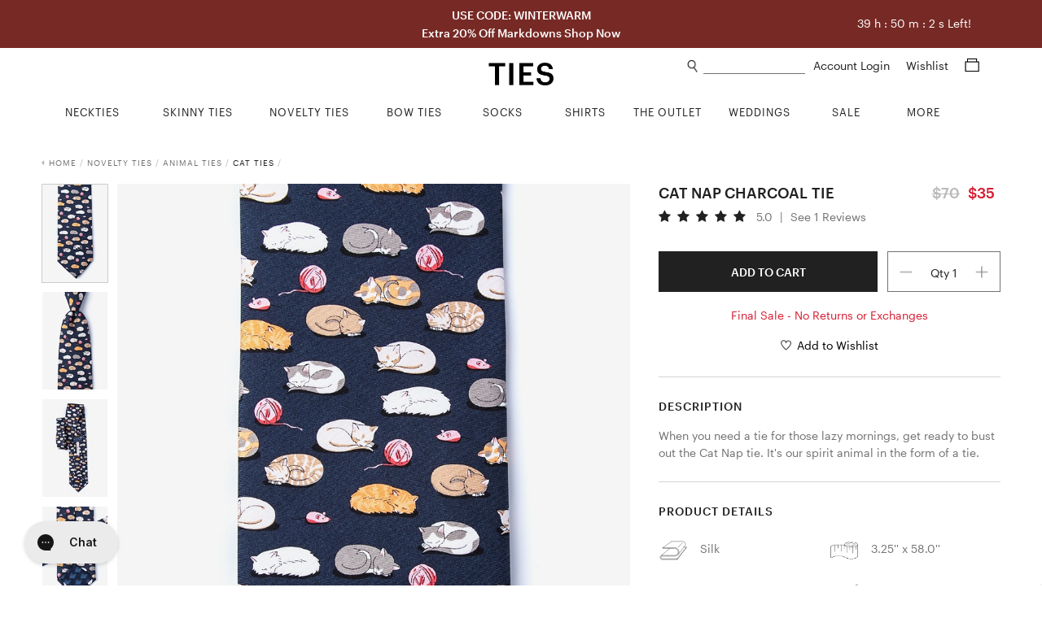

--- FILE ---
content_type: text/html; charset=utf-8
request_url: https://www.ties.com/alynn-cat-nap-charcoal-tie
body_size: 17027
content:
<!DOCTYPE html>
<html lang="en">

<head>

    <meta charset="utf-8">
    <title>Charcoal Silk Cat Nap Tie | Ties.com</title>
    <meta name="description" content="Shop for the Cat Nap Charcoal Tie, a Charcoal Silk Tie by Alynn.  Fast shipping">
    <meta name="viewport" content="width=device-width, minimum-scale=1, initial-scale=1, maximum-scale=1">
    
    <meta name="robots" content="index, follow, noodp">
    
    <meta name="google-site-verification" content="QuAemuxoNHyJ9-CJUJH-jzjpqNONivS1DMtamw6rxzo">

    
    <link rel="canonical" href="https://www.ties.com/alynn-cat-nap-charcoal-tie" />
    

    
    <link rel="icon" href="/assets/img/favicon.png" type="image/x-icon">
    <link rel="shortcut icon" href="/assets/img/favicon.png" type="image/x-icon">
    
    <link rel="apple-touch-icon" href="/assets/img/touch-icon-iphone.png">
    <link rel="apple-touch-icon" sizes="76x76" href="/assets/img/touch-icon-ipad.png">
    <link rel="apple-touch-icon" sizes="120x120" href="/assets/img/touch-icon-iphone-retina.png">
    <link rel="apple-touch-icon" sizes="152x152" href="/assets/img/touch-icon-ipad-retina.png">
    <meta name="apple-mobile-web-app-title" content="Ties.com">

    
    
    

    <link rel="stylesheet" type="text/css" href="/public/fonts/nexa/MyFontsWebfontsKit.css" />
    
    <link rel="stylesheet" type="text/css" href="/assets/css/product.css?v=a3199e" />
    

    
    




    

    


<script async src="https://www.googletagmanager.com/gtag/js?id=G-9CXGX4TESZ"></script>
<script>
  window.dataLayer = window.dataLayer || [];
  function gtag(){dataLayer.push(arguments);}
  gtag('js', new Date());

  gtag('config', 'G-9CXGX4TESZ');
</script>

    <script>
        window.dataLayer = window.dataLayer || [];
        dataLayer.push({
                'ecomm_pagetype': 'product', 'ecomm_prod_name': 'Charcoal Silk Cat Nap Tie', 'ecomm_prodid': '251770', 'ecomm_category': 'Tie', 'ecomm_currency': 'USD', 'ecomm_totalvalue': 35.00, 
            });

        

        
    </script>

    
    




    
    <script>(function (w, d, s, l, i) {
            w[l] = w[l] || []; w[l].push({
                'gtm.start':
                    new Date().getTime(), event: 'gtm.js'
            }); var f = d.getElementsByTagName(s)[0],
                j = d.createElement(s), dl = l != 'dataLayer' ? '&l=' + l : ''; j.async = true; j.src =
                    'https://www.googletagmanager.com/gtm.js?id=' + i + dl; f.parentNode.insertBefore(j, f);
        })(window, document, 'script', 'dataLayer', 'GTM-58TBXJ9');</script>
    

    
    <script> var shareasaleSSCID = shareasaleGetParameterByName("sscid"); function shareasaleSetCookie(e, a, r, s, t) { if (e && a) { var o, n = s ? "; path=" + s : "", i = t ? "; domain=" + t : "", l = ""; r && ((o = new Date).setTime(o.getTime() + r), l = "; expires=" + o.toUTCString()), document.cookie = e + "=" + a + l + n + i } } function shareasaleGetParameterByName(e, a) { a || (a = window.location.href), e = e.replace(/[\[\]]/g, "\\$&"); var r = new RegExp("[?&]" + e + "(=([^&#]*)|&|#|$)").exec(a); return r ? r[2] ? decodeURIComponent(r[2].replace(/\+/g, " ")) : "" : null } shareasaleSSCID && shareasaleSetCookie("shareasaleSSCID", shareasaleSSCID, 94670778e4, "/"); </script>

    
    <meta property="og:type" content="product">
    
    <meta property="og:title" content="Charcoal Silk Cat Nap Tie | Ties.com">
    
    <meta property="og:image" content="https://www.ties.com/primg/charcoal-silk-cat-nap-tie-251770-540-600-0.jpg">
    

    
    

    

    

    

    


    <script type="text/javascript">
        var siteId = 'ties';
    </script>

    <style type="text/css">
        .faccess span {
            display: none;
        }
    </style>

</head>

<body>

    
<noscript><iframe src="https://www.googletagmanager.com/ns.html?id=GTM-58TBXJ9"
                  height="0" width="0" title="google tag manager 2" style="display:none;visibility:hidden"></iframe></noscript>


<div class="mobile-nav">
    <a href="#" class="close-btn">
        Close<img src="/assets/img/icons/plus_icon.png">
    </a>


    <ul class="nav-list">
        
        <li>
            <a href="/ties" class="nav-list-link">NECKTIES</a>
        </li>
        <li>
            <a href="/skinny-ties" class="nav-list-link">SKINNY TIES</a>
        </li>
        <li>
            <a href="/novelty-neckties" class="nav-list-link js-nav-list-link">
                NOVELTY TIES <img src="/assets/img/icons/plus_icon.png">
            </a>

            <ul class="sub-nav-list js-sub-nav-list">
                <li>
                    <a href="/novelty-neckties" class="nav-list-link">Shop All Novelty Ties</a>
                </li>
                
                <li>
                    <a href="/animal-ties" class="nav-list-link">Animal Ties</a>
                </li>
                
                <li>
                    <a href="/art-ties" class="nav-list-link">Art Ties</a>
                </li>
                
                <li>
                    <a href="/beach-and-nautical-ties" class="nav-list-link">Beach &amp; Nautical</a>
                </li>
                
                <li>
                    <a href="/breast-cancer-awareness" class="nav-list-link">Breast Cancer Awareness</a>
                </li>
                
                <li>
                    <a href="/conversational-ties" class="nav-list-link">Conversational Ties</a>
                </li>
                
                <li>
                    <a href="/food-and-drink-ties" class="nav-list-link">Food &amp; Drink Ties</a>
                </li>
                
                <li>
                    <a href="/geek-ties" class="nav-list-link">Geek &amp; Science Ties</a>
                </li>
                
                <li>
                    <a href="/holidays-ties" class="nav-list-link">Holiday Ties</a>
                </li>
                
                <li>
                    <a href="/infectious-awareables-ties" class="nav-list-link">Infectious Awareables®</a>
                </li>
                
                <li>
                    <a href="/kentucky-derby-ties" class="nav-list-link">Kentucky Derby Ties</a>
                </li>
                
                <li>
                    <a href="/music-ties" class="nav-list-link">Music Ties</a>
                </li>
                
                <li>
                    <a href="/occupational-ties" class="nav-list-link">Occupations</a>
                </li>
                
                <li>
                    <a href="/patriotic-ties" class="nav-list-link">Patriotic Ties</a>
                </li>
                
                <li>
                    <a href="/transportation-ties" class="nav-list-link">Planes, Trains &amp; Automobiles</a>
                </li>
                
                <li>
                    <a href="/religious-ties" class="nav-list-link">Religious Ties</a>
                </li>
                
                <li>
                    <a href="/sports-ties" class="nav-list-link">Sports Ties</a>
                </li>
                
            </ul>
        </li>
        <li>
            <a href="/extra-long-ties" class="nav-list-link">EXTRA LONG TIES</a>
        </li>
        <li>
            <a href="/boys-ties" class="nav-list-link">BOYS TIES</a>
        </li>
        <li>
            <a href="/bow-ties" class="nav-list-link">BOW TIES</a>
        </li>
        <li>
            <a href="/socks" class="nav-list-link js-nav-list-link">
                SOCKS <img src="/assets/img/icons/plus_icon.png">
            </a>

            <ul class="sub-nav-list js-sub-nav-list">
                <li>
                    <a href="/socks" class="nav-list-link">Men's Socks</a>
                </li>
                <li>
                    <a href="/womens-socks" class="nav-list-link">Women's Socks</a>
                </li>
                <li>
                    <a href="/no-show-socks" class="nav-list-link">No-Show Socks</a>
                </li>
                <li>
                    <a href="/sock-packs" class="nav-list-link">Sock Packs</a>
                </li>
                <li>
                    <a href="/his-and-hers-socks" class="nav-list-link">His & Her's</a>
                </li>
            </ul>
        </li>
        <li>
            <a href="/shirts" class="nav-list-link">SHIRTS</a>
        </li>
        <li>
            <a href="/tie-bars-and-tie-clips" class="nav-list-link">TIE BARS</a>
        </li>
        <li>
            <a href="/tie-racks" class="nav-list-link">TIE RACKS</a>
        </li>
        <li>
            <a href="/pocket-squares" class="nav-list-link">POCKET SQUARES</a>
        </li>
        <li>
            <a href="/accessories" class="nav-list-link js-nav-list-link">
                MORE ACCESSORIES <img src="/assets/img/icons/plus_icon.png">
            </a>

            <ul class="sub-nav-list js-sub-nav-list">
                <li>
                    <a href="/accessories" class="nav-list-link">Shop All Accessories</a>
                </li>
                
                <li>
                    <a href="/cufflinks" class="nav-list-link">Cufflinks</a>
                </li>
                
                <li>
                    <a href="/lapel-pins" class="nav-list-link">Lapel Pins</a>
                </li>
                
                <li>
                    <a href="/mens-scarves" class="nav-list-link">Men&#39;s Scarves</a>
                </li>
                
                <li>
                    <a href="/tie-racks" class="nav-list-link">Tie Racks &amp; Storage</a>
                </li>
                
                <li>
                    <a href="" class="nav-list-link">patriotic-lapel-pins</a>
                </li>
                
            </ul>
        </li>
        <li>
            <a href="/wedding-ties" class="nav-list-link">WEDDING SHOP</a>
        </li>
        <li>
            <a href="/guapbox" class="nav-list-link">GUAPBOX</a>
        </li>
        <li>
            <a href="/on-sale" class="nav-list-link">ON SALE</a>
        </li>
        <li>
            <a href="/new-items" class="nav-list-link">NEW ARRIVALS</a>
        </li>
        <li>
            <a href="/gift-certificates" class="nav-list-link">GIFT CERTIFICATES</a>
        </li>
    </ul>

    <div class="help-center-links">
        <ul class="nav-list">
        
                <a href="/account-login" class="nav-list-link sign-in">Sign In</a>
        
            <li>
                <a href="/returns" class="nav-list-link">Returns</a>
            </li>
            <li>
                <a href="/help-center" class="nav-list-link help-center">Help Center</a>
            </li>
            <li>
                <a href="tel:1%20%28800%29%20289-2843" class="nav-list-link phone">1 (800) 289-2843</a>
            </li>
            <li>
                <a href="/contact-us" class="nav-list-link">Contact Us</a>
            </li>
            <li>
                <a href="/about" class="nav-list-link">About Ties.com</a>
            </li>
            <li>
                <a href="/refer-a-friend?utm_source=ties.com&utm_medium=referafriend" class="nav-list-link refer-a-friend">Get $10</a>
            </li>
            <li>
                <a href="/man-academy" class="nav-list-link">The Man Academy</a>
            </li>
            <li>
                <a href="/how-to-tie-a-tie" class="nav-list-link">How to Tie a Tie</a>
            </li>
            <li>
                <a href="/how-to-fold-a-pocket-square" class="nav-list-link">How to Fold a Pocket Square</a>
            </li>
            <li>
                <a href="https://www.ties.com/blog" class="nav-list-link">Our Blog</a>
            </li>
            <li>
                <a href="/testimonials" class="nav-list-link">Testimonials</a>
            </li>
            <li>
                <a href="/affiliate-program" class="nav-list-link">Become an Affiliate</a>
            </li>
        </ul>
    </div>

    <div class="social-btns">
        <a href="https://www.facebook.com/TiesDotCom" class="social-link" target="fb_tab" rel="nofollow">
            <img src="/assets/img/icons/facebook_icon.png" alt="facebook icon" height="20">
        </a>

        <a href="https://twitter.com/tiesdotcom" class="social-link" target="tw_tab" rel="nofollow">
            <img src="/assets/img/icons/twitter_icon.png" alt="twitter icon" height="18" class="small">
        </a>

        <a href="https://www.pinterest.com/tiesdotcom/" class="social-link" target="pin_tab" rel="nofollow">
            <img src="/assets/img/icons/pinterest_icon.png" alt="pinterest icon" height="20">
        </a>

        <a href="https://www.instagram.com/tiesdotcom/" class="social-link" target="in_tab" rel="nofollow">
            <img src="/assets/img/icons/instagram_icon.png" alt="instagram icon" height="20">
        </a>

        <a href="https://www.youtube.com/channel/UCpRfx_WzI7kxgIC27FHJrew" class="social-link" target="yt_tab" rel="nofollow">
            <img src="/assets/img/icons/youtube_icon.png" alt="youtube icon" height="18" class="small">
        </a>
    </div>
</div>


<script type="text/javascript">
    siteslug = "tc";
</script>

<div class="page-wrap">

    
    

<div class="promo-bar js-promo-bar default ties " data-url="/on-sale">
    
        <div class="large-text-1">
            USE CODE: WINTERWARM
            
        </div>
    

    
        <div class="large-text-2">
            Extra 20% Off Markdowns Shop Now
            
        </div>
    

    
    
</div>

<div class="promo-countdown">
    <span class="hh">39</span> h : <span class="mm">50</span> m : <span class="ss">4</span> s Left!
</div>
<style>
@media (max-width: 900px) {
    .promo-countdown {
        display: none;
    }
}

@media (min-width: 900px) {
    .promo-countdown {
        position: absolute;
        top: 10px;
        color: #fff;
        font-size: 14px;
        right: 6%;
        font-weight: 200;
        padding: 10px;
    }
}
</style>



    

    <div class="content-wrap">
        <div class="header js-header">
            <img class="mob-menu-btn" src="/assets/img/icons/hamburger_icon.png">

            <img class="mob-search-btn" src="/assets/img/icons/search_icon.png">
            <div class="mob-search-form js-mob-search-form">
                <form action="/search" class="search-form js-search-form">
                    <div class="input-wrap">
                        <img class="mob-search-form-btn" src="/assets/img/icons/search_icon.png">
                        <input type="text" name="srq" class="search-field js-mob-search-field" placeholder="" title="What can we help you find?" autocomplete="off">
                    </div>
                </form>
                <div class="search-suggestions-box js-search-suggestions-box">
                    <ul class="search-suggestions js-search-suggestions mob"></ul>
                    <div class="related-title js-related-title"></div>
                    <ul class="search-related js-search-related"></ul>
                </div>
            </div>

            <a href="/shopping-cart" class="mob-cart-btn">
                <img src="/assets/img/icons/cart_icon.png">
                <span class="cart-count js-cart-count">0</span>
            </a>

            <a href="/wishlist" class="mob-wishlist-btn">
                <img src="/assets/img/icons/heart_icon.png">
            </a>

            <div class="header-right">
                <div>
                    <img class="search-link js-search-btn" src="/assets/img/icons/search_icon.png">
                    <form action="/search" class="search-form js-search-form">
                        <div class="input-wrap">
                            <input type="text" name="srq" class="search-field js-search-field" placeholder="" title="What can we help you find?" autocomplete="off">
                        </div>
                    </form>
                    <div class="search-suggestions-box js-search-suggestions-box">
                        <ul class="search-suggestions js-search-suggestions desk"></ul>
                        <div class="related-title js-related-title"></div>
                        <ul class="search-related js-search-related"></ul>
                    </div>
                    <div class="account">
                        
                        <a href="/account" class="header-link">
                            Account Login
                        </a>

                        
                    </div>

                    <a href="/wishlist" class="header-link wishlist-link">
                        Wishlist
                    </a>

                    <a href="/shopping-cart" class="header-link cart-link">
                        <span class="cart-icon js-cart-icon">
                            <img src="/assets/img/icons/cart_icon.png">
                        </span>
                        <span class="cart-count js-cart-count">
                            
                        </span>
                    </a>
                </div>


            </div>

            <a href="/" class="logo-link">
                <img src="/assets/img/ties2020logo.png" class="logo" alt="Ties.com">
            </a>

        </div>

        <div class="top-nav">
    <div class="container">
        <ul class="main-categories no-hover-intent">


            
            <li class="category neckties js-category">
                <a href="/ties" class="category-link js-category-link">
                    <span class="link-hover-border"></span>
                    <span class="link-underline">NECKTIES</span>
                </a>

                <div class="category-dropdown">
                    <div class="category-dropdown-inner">
                        <div class="col">
                            <div class="list-wrap left">
                                <ul class="list list-block">
                                    <li>
                                        <a href="/ties">Shop All Neckties</a>
                                    </li>
                                    <li>
                                        <a href="/ties?sort=new">New Arrivals</a>
                                    </li>
                                    <li>
                                        <a href="/ties?sort=pop">Best - Sellers</a>
                                    </li>
                                    <li>
                                        <a href="/neckties-category+on-sale">Final Sale</a>
                                    </li>
                                </ul>
                            </div>
                        </div>
                        <div class="col">
                            <div class="list-wrap">
                                <div class="title">Shop By Color</div>

                                <ul class="list">
                                    
                                    <li>
                                        <a href="/black-ties">
                                            <i class="swatch black"></i> Black Ties
                                        </a>
                                    </li>
                                    
                                    <li>
                                        <a href="/blue-ties">
                                            <i class="swatch blue"></i> Blue Ties
                                        </a>
                                    </li>
                                    
                                    <li>
                                        <a href="/brown-ties">
                                            <i class="swatch brown"></i> Brown Ties
                                        </a>
                                    </li>
                                    
                                    <li>
                                        <a href="/coral-ties">
                                            <i class="swatch coral"></i> Coral Ties
                                        </a>
                                    </li>
                                    
                                    <li>
                                        <a href="/gold-ties">
                                            <i class="swatch gold"></i> Gold Ties
                                        </a>
                                    </li>
                                    
                                    <li>
                                        <a href="/silver-ties">
                                            <i class="swatch gray"></i> Gray Ties
                                        </a>
                                    </li>
                                    
                                    <li>
                                        <a href="/green-ties">
                                            <i class="swatch green"></i> Green Ties
                                        </a>
                                    </li>
                                    
                                    <li>
                                        <a href="/orange-ties">
                                            <i class="swatch orange"></i> Orange Ties
                                        </a>
                                    </li>
                                    
                                    <li>
                                        <a href="/pink-ties">
                                            <i class="swatch pink"></i> Pink Ties
                                        </a>
                                    </li>
                                    
                                    <li>
                                        <a href="/purple-ties">
                                            <i class="swatch purple"></i> Purple Ties
                                        </a>
                                    </li>
                                    
                                    <li>
                                        <a href="/red-ties">
                                            <i class="swatch red"></i> Red Ties
                                        </a>
                                    </li>
                                    
                                    <li>
                                        <a href="/white-ties">
                                            <i class="swatch white"></i> White Ties
                                        </a>
                                    </li>
                                    
                                    <li>
                                        <a href="/yellow-ties">
                                            <i class="swatch yellow"></i> Yellow Ties
                                        </a>
                                    </li>
                                    
                                </ul>
                            </div>
                        </div>

                        <div class="col">
                            <div class="list-wrap">
                                <div class="title">Shop By Size</div>

                                <ul class="list list-block">
                                    <li>
                                        <a href="/ties">Standard Length Ties</a>
                                    </li>
                                    <li>
                                        <a href="/extra-long-ties">Extra Long Ties</a>
                                    </li>
                                    <li>
                                        <a href="/boys-ties">Boys Ties</a>
                                    </li>
                                    <li>
                                        <a href="/skinny-ties">Skinny Ties</a>
                                    </li>
                                </ul>
                            </div>

                            <div class="list-wrap mt">
                                <div class="title">Shop By Material</div>

                                <ul class="list list-block">
                                    
                                    <li>
                                        <a href="/cotton-ties">Cotton Ties</a>
                                    </li>
                                    
                                    <li>
                                        <a href="/knit-neckties">Knit Ties</a>
                                    </li>
                                    
                                    <li>
                                        <a href="/microfiber-ties">Microfiber Ties</a>
                                    </li>
                                    
                                    <li>
                                        <a href="/seersucker-ties">Seersucker Ties</a>
                                    </li>
                                    
                                    <li>
                                        <a href="/silk-ties">Silk Ties</a>
                                    </li>
                                    
                                </ul>
                            </div>
                        </div>

                        <div class="col">
                            <div class="list-wrap">
                                <div class="title">Shop By Pattern</div>

                                <ul class="list list-block">
                                    
                                    <li>
                                        <a href="/checkered-ties">Checkered Ties</a>
                                    </li>
                                    
                                    <li>
                                        <a href="/floral-neckties">Floral Ties</a>
                                    </li>
                                    
                                    <li>
                                        <a href="/paisley-ties">Paisley Ties</a>
                                    </li>
                                    
                                    <li>
                                        <a href="/plaid-ties">Plaid Ties</a>
                                    </li>
                                    
                                    <li>
                                        <a href="/polka-dot-neckties">Polka Dot Ties</a>
                                    </li>
                                    
                                    <li>
                                        <a href="/solid-neckties">Solid Ties</a>
                                    </li>
                                    
                                    <li>
                                        <a href="/striped-neckties">Striped Ties</a>
                                    </li>
                                    
                                </ul>
                            </div>
                        </div>

                        <div class="col">
                            <div class="list-wrap right">
                                <ul class="list list-block">
                                    <li>
                                        <a href="/floral-neckties?sort=new">
                                            <img src="/assets/img/top-nav/Nav_Image_Neckties.jpg" alt="New Floral Ties"
                                                title="New Floral Ties" />
                                            <div class="title">NEW FLORAL TIES</div>
                                            <div class="shop">Shop Now</div>
                                        </a>
                                    </li>
                                </ul>
                            </div>
                        </div>
                    </div>
                </div>
            </li>
            <li class="category skinny-ties js-category">
                <a href="/skinny-ties" class="category-link js-category-link">
                    <span class="link-hover-border"></span>
                    <span class="link-underline">SKINNY TIES</span>
                </a>

                <div class="category-dropdown">
                    <div class="category-dropdown-inner">
                        <div class="col">
                            <div class="list-wrap left">
                                <ul class="list list-block">
                                    <li>
                                        <a href="/skinny-ties">Shop All Skinny Ties</a>
                                    </li>
                                    <li>
                                        <a href="/skinny-ties?sort=new">New Arrivals</a>
                                    </li>
                                    <li>
                                        <a href="/skinny-ties-category+on-sale">Final Sale</a>
                                    </li>
                                </ul>
                            </div>
                        </div>
                        <div class="col">
                            <div class="list-wrap">
                                <div class="title">Shop By Color</div>

                                <ul class="list">
                                    
                                    <li>
                                        <a href="/black-skinny-ties">
                                            <i class="swatch black"></i> Black Skinny Ties
                                        </a>
                                    </li>
                                    
                                    <li>
                                        <a href="/blue-skinny-ties">
                                            <i class="swatch blue"></i> Blue Skinny Ties
                                        </a>
                                    </li>
                                    
                                    <li>
                                        <a href="/brown-skinny-ties">
                                            <i class="swatch brown"></i> Brown Skinny Ties
                                        </a>
                                    </li>
                                    
                                    <li>
                                        <a href="/gold-skinny-ties">
                                            <i class="swatch gold"></i> Gold Skinny Ties
                                        </a>
                                    </li>
                                    
                                    <li>
                                        <a href="/gray-skinny-ties">
                                            <i class="swatch gray"></i> Gray Skinny Ties
                                        </a>
                                    </li>
                                    
                                    <li>
                                        <a href="/green-skinny-ties">
                                            <i class="swatch green"></i> Green Skinny Ties
                                        </a>
                                    </li>
                                    
                                    <li>
                                        <a href="/orange-skinny-ties">
                                            <i class="swatch orange"></i> Orange Skinny Ties
                                        </a>
                                    </li>
                                    
                                    <li>
                                        <a href="/pink-skinny-ties">
                                            <i class="swatch pink"></i> Pink Skinny Ties
                                        </a>
                                    </li>
                                    
                                    <li>
                                        <a href="/purple-skinny-ties">
                                            <i class="swatch purple"></i> Purple Skinny Ties
                                        </a>
                                    </li>
                                    
                                    <li>
                                        <a href="/red-skinny-ties">
                                            <i class="swatch red"></i> Red Skinny Ties
                                        </a>
                                    </li>
                                    
                                    <li>
                                        <a href="/white-skinny-ties">
                                            <i class="swatch white"></i> White Skinny Ties
                                        </a>
                                    </li>
                                    
                                    <li>
                                        <a href="/yellow-skinny-ties">
                                            <i class="swatch yellow"></i> Yellow Skinny Ties
                                        </a>
                                    </li>
                                    
                                </ul>
                            </div>
                        </div>
                        <div class="col">
                            <div class="list-wrap">
                                <div class="title">Shop By Width</div>

                                <ul class="list list-block">
                                    <li>
                                        <a href="/2-inch-wide-skinny-ties">2.0" Skinny Ties</a>
                                    </li>
                                    <li>
                                        <a href="/2-25-inch-wide-skinny-ties">2.25" Skinny Ties</a>
                                    </li>
                                    <li>
                                        <a href="/25-inch-wide-skinny-ties">2.5" Skinny Ties</a>
                                    </li>
                                    <li>
                                        <a href="/3-inch-wide-skinny-ties">3.0" Skinny Ties</a>
                                    </li>
                                </ul>
                            </div>
                            <div class="list-wrap mt">
                                <div class="title">Shop By Material</div>

                                <ul class="list list-block">
                                    
                                    <li>
                                        <a href="/cotton-skinny-ties">Cotton Skinny Ties</a>
                                    </li>
                                    
                                    <li>
                                        <a href="/knit-skinny-ties">Knit Skinny Ties</a>
                                    </li>
                                    
                                    <li>
                                        <a href="/microfiber-skinny-ties">Microfiber Skinny Ties</a>
                                    </li>
                                    
                                    <li>
                                        <a href="/seersucker-skinny-ties">Seersucker Skinny Ties</a>
                                    </li>
                                    
                                    <li>
                                        <a href="/silk-skinny-ties">Silk Skinny Ties</a>
                                    </li>
                                    
                                </ul>
                            </div>
                        </div>
                        <div class="col">
                            <div class="list-wrap">
                                <div class="title">Shop By Pattern</div>

                                <ul class="list list-block">
                                    
                                    <li>
                                        <a href="/checkered-skinny-ties">Checkered Skinny Ties</a>
                                    </li>
                                    
                                    <li>
                                        <a href="/floral-skinny-ties">Floral Skinny Ties</a>
                                    </li>
                                    
                                    <li>
                                        <a href="/novelty-skinny-ties">Novelty Skinny Ties</a>
                                    </li>
                                    
                                    <li>
                                        <a href="/paisley-skinny-ties">Paisley Skinny Ties</a>
                                    </li>
                                    
                                    <li>
                                        <a href="/plaid-skinny-ties">Plaid Skinny Ties</a>
                                    </li>
                                    
                                    <li>
                                        <a href="/polka-dot-skinny-ties">Polka Dot Skinny Ties</a>
                                    </li>
                                    
                                    <li>
                                        <a href="/solid-skinny-ties">Solid Skinny Ties</a>
                                    </li>
                                    
                                    <li>
                                        <a href="/striped-skinny-ties">Striped Skinny Ties</a>
                                    </li>
                                    
                                </ul>
                            </div>
                        </div>
                        <div class="col">
                            <div class="list-wrap right">
                                <ul class="list list-block">
                                    <li>
                                        <a href="/skinny-ties?sort=pop">
                                            <img src="/assets/img/top-nav/Nav_Image_SkinnyTies.jpg"
                                                alt="Skinny Ties Best Sellers" title="Skinny Ties Best Sellers" />
                                            <div class="title">BEST SELLERS</div>
                                            <div class="shop">Shop Now</div>
                                        </a>
                                    </li>
                                </ul>
                            </div>
                        </div>
                    </div>
                </div>
            </li>
            <li class="category novelty-ties js-category">
                <a href="/novelty-neckties" class="category-link js-category-link">
                    <span class="link-hover-border"></span>
                    <span class="link-underline">NOVELTY TIES</span>
                </a>

                <div class="category-dropdown">
                    <div class="category-dropdown-inner">
                        <div class="col">
                            <div class="list-wrap left">
                                <ul class="list list-block">
                                    <li>
                                        <a href="/novelty-neckties">Shop All Novelty Ties</a>
                                    </li>
                                    <li>
                                        
                                    </li>
                                    <li>
                                        <a href="/novelty-neckties?sort=pop">Best - Sellers</a>
                                    </li>
                                    <li>
                                        
                                    </li>
                                </ul>
                            </div>
                        </div>
                        <div class="col">
                            <div class="list-wrap">
                                <div class="title">Shop By Color</div>

                                <ul class="list">
                                    <li>
                                        <a href="/black-colored+novelty-neckties">
                                            <i class="swatch black"></i> Black Novelty Ties
                                        </a>
                                        <a href="/blue-colored+novelty-neckties">
                                            <i class="swatch blue"></i> Blue Novelty Ties
                                        </a>
                                        <a href="/brown-colored+novelty-neckties">
                                            <i class="swatch brown"></i> Brown Novelty Ties
                                        </a>
                                        <a href="/gold-colored+novelty-neckties">
                                            <i class="swatch gold"></i> Gold Novelty Ties
                                        </a>
                                        <a href="/gray-colored+novelty-neckties">
                                            <i class="swatch gray"></i> Gray Novelty Ties
                                        </a>
                                        <a href="/green-colored+novelty-neckties">
                                            <i class="swatch green"></i> Green Novelty Ties
                                        </a>
                                        <a href="/orange-colored+novelty-neckties">
                                            <i class="swatch orange"></i> Orange Novelty Ties
                                        </a>
                                        <a href="/pink-colored+novelty-neckties">
                                            <i class="swatch pink"></i> Pink Novelty Ties
                                        </a>
                                        <a href="/purple-colored+novelty-neckties">
                                            <i class="swatch purple"></i> Purple Novelty Ties
                                        </a>
                                        <a href="/red-colored+novelty-neckties">
                                            <i class="swatch red"></i> Red Novelty Ties
                                        </a>
                                        <a href="/white-colored+novelty-neckties">
                                            <i class="swatch white"></i> White Novelty Ties
                                        </a>
                                        <a href="/yellow-colored+novelty-neckties">
                                            <i class="swatch yellow"></i> Yellow Novelty Ties
                                        </a>
                                    </li>
                                </ul>
                            </div>
                        </div>
                        <div class="col">
                            <div class="list-wrap">
                                <div class="title">Shop By Theme</div>

                                <ul class="list list-block">
                                    
                                    <li>
                                        <a href="/animal-ties">Animal Ties</a>
                                    </li>
                                    
                                    <li>
                                        <a href="/art-ties">Art Ties</a>
                                    </li>
                                    
                                    <li>
                                        <a href="/beach-and-nautical-ties">Beach &amp; Nautical</a>
                                    </li>
                                    
                                    <li>
                                        <a href="/breast-cancer-awareness">Breast Cancer Awareness</a>
                                    </li>
                                    
                                    <li>
                                        <a href="/conversational-ties">Conversational Ties</a>
                                    </li>
                                    
                                    <li>
                                        <a href="/food-and-drink-ties">Food &amp; Drink Ties</a>
                                    </li>
                                    
                                    <li>
                                        <a href="/geek-ties">Geek &amp; Science Ties</a>
                                    </li>
                                    
                                    <li>
                                        <a href="/holidays-ties">Holiday Ties</a>
                                    </li>
                                    
                                    <li>
                                        <a href="/infectious-awareables-ties">Infectious Awareables®</a>
                                    </li>
                                    
                                    <li>
                                        <a href="/kentucky-derby-ties">Kentucky Derby Ties</a>
                                    </li>
                                    
                                    <li>
                                        <a href="/music-ties">Music Ties</a>
                                    </li>
                                    
                                    <li>
                                        <a href="/occupational-ties">Occupations</a>
                                    </li>
                                    
                                    <li>
                                        <a href="/patriotic-ties">Patriotic Ties</a>
                                    </li>
                                    
                                    <li>
                                        <a href="/transportation-ties">Planes, Trains &amp; Automobiles</a>
                                    </li>
                                    
                                    <li>
                                        <a href="/religious-ties">Religious Ties</a>
                                    </li>
                                    
                                    <li>
                                        <a href="/sports-ties">Sports Ties</a>
                                    </li>
                                    
                                </ul>
                            </div>
                        </div>

                        <div class="col">
                            <div class="list-wrap">
                                <div class="title">Shop By Holiday</div>

                                <ul class="list list-block">
                                    
                                    <li>
                                        <a href="/4th-of-july-ties">4th of July Ties</a>
                                    </li>
                                    
                                    <li>
                                        <a href="/christmas-ties">Christmas Ties</a>
                                    </li>
                                    
                                    <li>
                                        <a href="/easter-ties">Easter Ties</a>
                                    </li>
                                    
                                    <li>
                                        <a href="/halloween-neckties">Halloween Ties</a>
                                    </li>
                                    
                                    <li>
                                        <a href="/hanukkah-ties">Hanukkah Ties</a>
                                    </li>
                                    
                                    <li>
                                        <a href="/memorial-day-ties">Memorial Day Ties</a>
                                    </li>
                                    
                                    <li>
                                        <a href="/st-patricks-ties">St. Patrick&#39;s Ties</a>
                                    </li>
                                    
                                    <li>
                                        <a href="/thanksgiving-day-ties">Thanksgiving Day Ties</a>
                                    </li>
                                    
                                    <li>
                                        <a href="/valentines-day-ties">Valentine&#39;s Day Ties</a>
                                    </li>
                                    
                                </ul>
                            </div>
                        </div>
                        <div class="col">
                            <div class="list-wrap right">
                                <ul class="list list-block">
                                    <li>
                                        <a href="/ties?sort=new">
                                            <img src="/assets/img/top-nav/Nav_Image_NoveltyTies.jpg"
                                                alt="Novelty New Arrivals" title="Novelty New Arrivals" />
                                            <div class="title">NEW ARRIVALS</div>
                                            <div class="shop">Shop Now</div>
                                        </a>
                                    </li>
                                </ul>
                            </div>
                        </div>
                    </div>
                </div>
            </li>
            <li class="category bow-ties js-category">
                <a href="/bow-ties" class="category-link js-category-link">
                    <span class="link-hover-border"></span>
                    <span class="link-underline">BOW TIES</span>
                </a>

                <div class="category-dropdown">
                    <div class="category-dropdown-inner">
                        <div class="col">
                            <div class="list-wrap left">
                                <ul class="list list-block">
                                    <li>
                                        <a href="/bow-ties">Shop All Bow Ties</a>
                                    </li>
                                    <li>
                                        <a href="/bow-ties?sort=new">New Arrivals</a>
                                    </li>
                                    <li>
                                        <a href="/bow-ties?sort=pop">Best - Sellers</a>
                                    </li>
                                    <li>
                                        <a href="/bow-ties-category+on-sale">Final Sale</a>
                                    </li>
                                </ul>
                            </div>
                        </div>
                        <div class="col">
                            <div class="list-wrap">
                                <div class="title">Shop By Color</div>

                                <ul class="list">
                                    
                                    <li>
                                        <a href="/black-bow-ties">
                                            <i class="swatch black"></i> Black Bow Ties
                                        </a>
                                    </li>
                                    
                                    <li>
                                        <a href="/blue-bow-ties">
                                            <i class="swatch blue"></i> Blue Bow Ties
                                        </a>
                                    </li>
                                    
                                    <li>
                                        <a href="/brown-bow-ties">
                                            <i class="swatch brown"></i> Brown Bow Ties
                                        </a>
                                    </li>
                                    
                                    <li>
                                        <a href="/burgundy-bow-ties">
                                            <i class="swatch burgundy"></i> Burgundy Bow Ties
                                        </a>
                                    </li>
                                    
                                    <li>
                                        <a href="/gold-bow-ties">
                                            <i class="swatch gold"></i> Gold Bow Ties
                                        </a>
                                    </li>
                                    
                                    <li>
                                        <a href="/gray-bow-ties">
                                            <i class="swatch gray"></i> Gray Bow Ties
                                        </a>
                                    </li>
                                    
                                    <li>
                                        <a href="/green-bow-ties">
                                            <i class="swatch green"></i> Green Bow Ties
                                        </a>
                                    </li>
                                    
                                    <li>
                                        <a href="/orange-bow-ties">
                                            <i class="swatch orange"></i> Orange Bow Ties
                                        </a>
                                    </li>
                                    
                                    <li>
                                        <a href="/pink-bow-ties">
                                            <i class="swatch pink"></i> Pink Bow Ties
                                        </a>
                                    </li>
                                    
                                    <li>
                                        <a href="/purple-bow-ties">
                                            <i class="swatch purple"></i> Purple Bow Ties
                                        </a>
                                    </li>
                                    
                                    <li>
                                        <a href="/red-bow-ties">
                                            <i class="swatch red"></i> Red Bow Ties
                                        </a>
                                    </li>
                                    
                                    <li>
                                        <a href="/white-bow-ties">
                                            <i class="swatch white"></i> White Bow Ties
                                        </a>
                                    </li>
                                    
                                    <li>
                                        <a href="/yellow-bow-ties">
                                            <i class="swatch yellow"></i> Yellow Bow Ties
                                        </a>
                                    </li>
                                    
                                </ul>
                            </div>
                        </div>

                        <div class="col">
                            <div class="list-wrap">
                                <div class="title">Shop By Shape</div>

                                <ul class="list list-block">
                                    
                                    <li>
                                        <a href="/batwing-bow-ties">Batwing Bow Ties</a>
                                    </li>
                                    
                                    <li>
                                        <a href="/butterfly-bow-ties">Butterfly Bow Ties</a>
                                    </li>
                                    
                                    <li>
                                        <a href="/diamond-tip-bow-ties">Diamond Tip Bow Ties</a>
                                    </li>
                                    
                                    <li>
                                        <a href="/skinny-butterfly-bow-ties">Skinny Bow Ties</a>
                                    </li>
                                    
                                </ul>
                            </div>

                            <div class="list-wrap mt">
                                <div class="title">Shop By Style</div>

                                <ul class="list list-block">
                                    
                                    <li>
                                        <a href="/pretied-bow-ties">Pretied Bow Ties</a>
                                    </li>
                                    
                                    <li>
                                        <a href="/self-tie-bow-ties">Self-Tie Bow Ties</a>
                                    </li>
                                    
                                    <li>
                                        <a href="/boys-pretied-bow-ties">Boys Bow Ties</a>
                                    </li>
                                    <li>
                                        <a href="/cummerbund-sets">Cummerbund Sets</a>
                                    </li>
                                </ul>
                            </div>
                        </div>

                        <div class="col">
                            <div class="list-wrap">
                                <div class="title">Shop By Material</div>

                                <ul class="list list-block">
                                    
                                    <li>
                                        <a href="/cotton-bow-ties">Cotton Bow Ties</a>
                                    </li>
                                    
                                    <li>
                                        <a href="/microfiber-bow-ties">Microfiber Bow Ties</a>
                                    </li>
                                    
                                    <li>
                                        <a href="/polyester-bow-ties">Polyester Bow Ties</a>
                                    </li>
                                    
                                    <li>
                                        <a href="/seersucker-bow-ties">Seersucker Bow Ties</a>
                                    </li>
                                    
                                    <li>
                                        <a href="/silk-bow-ties">Silk Bow Ties</a>
                                    </li>
                                    
                                </ul>
                            </div>
                        </div>
                        <div class="col">
                            <div class="list-wrap right">
                                <ul class="list list-block">
                                    <li>
                                        <a href="/self-tie-bow-ties?sort=new">
                                            <img src="/assets/img/top-nav/Nav_Image_BowTies.jpg"
                                                alt="New Self Tie Bow Ties" title="New Self Tie Bow Ties" />
                                            <div class="title">NEW SELF-TIE BOW TIES</div>
                                            <div class="shop">Shop Now</div>
                                        </a>
                                    </li>
                                </ul>
                            </div>
                        </div>
                    </div>
                </div>
            </li>
            <li class="category socks js-category">
                <a href="/socks" class="category-link js-category-link">
                    <span class="link-underline">SOCKS</span>
                    <span class="link-hover-border"></span>
                </a>
                <div class="category-dropdown">
                    <div class="category-dropdown-inner">
                        <div class="col">
                            <div class="list-wrap left">
                                <ul class="list list-block">
                                    <li>
                                        <a href="/socks">Shop All Socks</a>
                                    </li>
                                    <li>
                                        <a href="/socks?sort=new">New Arrivals</a>
                                    </li>
                                    <li>
                                        <a href="/socks?sort=pop">Best - Sellers</a>
                                    </li>
                                    <li>
                                        <a href="/socks-category+on-sale">Final Sale</a>
                                    </li>

                                    <li>
                                        &nbsp;
                                    </li>
                                    <li>
                                        <a href="/womens-socks">Women's Socks</a>
                                    </li>
                                    <li>
                                        <a href="/his-and-hers-socks">His & Hers Socks</a>
                                    </li>
                                </ul>
                            </div>
                        </div>
                        <div class="col">
                            <div class="list-wrap">
                                <div class="title">Shop By Color</div>

                                <ul class="list">
                                    
                                    <li>
                                        <a href="/black-socks">
                                            <i class="swatch black"></i> Black Socks
                                        </a>
                                    </li>
                                    
                                    <li>
                                        <a href="/blue-socks">
                                            <i class="swatch blue"></i> Blue Socks
                                        </a>
                                    </li>
                                    
                                    <li>
                                        <a href="/brown-socks">
                                            <i class="swatch brown"></i> Brown Socks
                                        </a>
                                    </li>
                                    
                                    <li>
                                        <a href="/gray-socks">
                                            <i class="swatch gray"></i> Gray Socks
                                        </a>
                                    </li>
                                    
                                    <li>
                                        <a href="/green-socks">
                                            <i class="swatch green"></i> Green Socks
                                        </a>
                                    </li>
                                    
                                    <li>
                                        <a href="/orange-socks">
                                            <i class="swatch orange"></i> Orange Socks
                                        </a>
                                    </li>
                                    
                                    <li>
                                        <a href="/pink-socks">
                                            <i class="swatch pink"></i> Pink Socks
                                        </a>
                                    </li>
                                    
                                    <li>
                                        <a href="/purple-socks">
                                            <i class="swatch purple"></i> Purple Socks
                                        </a>
                                    </li>
                                    
                                    <li>
                                        <a href="/red-socks">
                                            <i class="swatch red"></i> Red Socks
                                        </a>
                                    </li>
                                    
                                    <li>
                                        <a href="/white-socks">
                                            <i class="swatch white"></i> White Socks
                                        </a>
                                    </li>
                                    
                                    <li>
                                        <a href="/yellow-socks">
                                            <i class="swatch yellow"></i> Yellow Socks
                                        </a>
                                    </li>
                                    

                                </ul>
                            </div>
                        </div>

                        <div class="col">
                            <div class="list-wrap ss2">
                                <div class="title">Shop By Style</div>

                                <ul class="list list-block">
                                    
                                    <li>
                                        <a href="/classic-socks">Mid-Calf Socks</a>
                                    </li>
                                    
                                    <li>
                                        <a href="/no-show-socks">No-Show Socks</a>
                                    </li>
                                    
                                    <li>
                                        <a href="/sock-packs">Sock Packs</a>
                                    </li>
                                    
                                    <li>
                                        <a href="/womens-socks">Women&#39;s Socks</a>
                                    </li>
                                    
                                    <li>
                                        <a href="/his-and-hers-socks">His &amp; Hers Socks</a>
                                    </li>
                                    
                                </ul>
                            </div>

                            <div class="list-wrap mt">
                                <div class="title">Shop By Pattern</div>

                                <ul class="list list-block">
                                    
                                    <li>
                                        <a href="/argyle-socks">Argyle Socks</a>
                                    </li>
                                    
                                    <li>
                                        <a href="/floral-socks">Floral Socks</a>
                                    </li>
                                    
                                    <li>
                                        <a href="/novelty-socks">Novelty Socks</a>
                                    </li>
                                    
                                    <li>
                                        <a href="/polka-dot-socks">Polka Dot Socks</a>
                                    </li>
                                    
                                    <li>
                                        <a href="/solid-socks">Solid Socks</a>
                                    </li>
                                    
                                    <li>
                                        <a href="/striped-socks">Striped Socks</a>
                                    </li>
                                    
                                </ul>
                            </div>
                        </div>

                        <div class="col">
                            <div class="list-wrap ss">
                                <div class="title">Shop By Theme</div>

                                <ul class="list list-block">
                                    
                                    <li>
                                        <a href="/socks/animal-socks">Animal Socks</a>
                                    </li>
                                    
                                    <li>
                                        <a href="/socks/artist-collaborations">Artist Collaborations</a>
                                    </li>
                                    
                                    <li>
                                        <a href="/socks/beach-and-nautical-socks">Beach &amp; Nautical Socks</a>
                                    </li>
                                    
                                    <li>
                                        <a href="/socks/basic-and-classic-socks">Classic Patterned Socks</a>
                                    </li>
                                    
                                    <li>
                                        <a href="/socks/food-and-drink-socks">Food &amp; Drink Socks</a>
                                    </li>
                                    
                                    <li>
                                        <a href="/socks/geek-and-science-socks">Geek &amp; Science Socks</a>
                                    </li>
                                    
                                    <li>
                                        <a href="/socks/halloween-socks">Halloween Socks</a>
                                    </li>
                                    
                                    <li>
                                        <a href="/socks/hipster-socks">Hipster Socks</a>
                                    </li>
                                    
                                    <li>
                                        <a href="/socks/holiday-socks">Holiday Socks</a>
                                    </li>
                                    
                                    <li>
                                        <a href="/socks/patriotic-socks">Patriotic Socks</a>
                                    </li>
                                    
                                </ul>
                            </div>

                            
                                
                                    
                                    
                                    
                                    
                                
                        </div>
                        <div class="col">
                            <div class="list-wrap right">
                                <ul class="list list-block">
                                    <li>
                                        <a href="/novelty-socks?sort=new">
                                            <img src="/assets/img/top-nav/Nav_Image_Sock.jpg" alt="New Novelty Socks"
                                                title="New Novelty Socks" />
                                            <div class="title">NEW NOVELTY SOCKS</div>
                                            <div class="shop">Shop Now</div>
                                        </a>
                                    </li>
                                </ul>
                            </div>
                        </div>
                    </div>
                </div>
            </li>
            <li class="category shirts js-category">
                <a href="/shirts" class="category-link">
                    <span class="link-underline">SHIRTS</span>
                </a>
                <div class="category-dropdown">
                    <div class="category-dropdown-inner">
                        <div class="col">
                            <div class="list-wrap left">
                                <ul class="list list-block">
                                    <li>
                                        <a href="/shirts">Shop All Shirts</a>
                                    </li>
                                    
                                        
                                        
                                    <li>
                                        <a href="/shirts?sort=new">New Arrivals</a>
                                    </li>
                                    <li>
                                        <a href="/shirts?sort=pop">Best - Sellers</a>
                                    </li>
                                    <li class="smt">
                                        <a href="/fit-guide/shirts">Shirt Fit Guide</a>
                                    </li>
                                </ul>
                            </div>
                        </div>
                        <div class="col">
                            <div class="list-wrap">
                                <div class="title">Shop By Color</div>

                                <ul class="list">
                                    <li>
                                        <a href="/black-colored+shirts">
                                            <i class="swatch black"></i> Black Shirts
                                        </a>
                                        <a href="/blue-colored+shirts">
                                            <i class="swatch blue"></i> Blue Shirts
                                        </a>
                                        <a href="/brown-colored+shirts">
                                            <i class="swatch brown"></i> Brown Shirts
                                        </a>
                                        <a href="/gray-colored+shirts">
                                            <i class="swatch gray"></i> Gray Shirts
                                        </a>
                                        <a href="/green-colored+shirts">
                                            <i class="swatch green"></i> Green Shirts
                                        </a>
                                        <a href="/pink-colored+shirts">
                                            <i class="swatch pink"></i> Pink Shirts
                                        </a>
                                        <a href="/purple-colored+shirts">
                                            <i class="swatch purple"></i> Purple Shirts
                                        </a>
                                        <a href="/red-colored+shirts">
                                            <i class="swatch red"></i> Red Shirts
                                        </a>
                                        <a href="/white-colored+shirts">
                                            <i class="swatch white"></i> White Shirts
                                        </a>
                                        <a href="/yellow-colored+shirts">
                                            <i class="swatch yellow"></i> Yellow Shirts
                                        </a>
                                    </li>
                                </ul>
                            </div>
                        </div>
                        
                            
                                
                                
                                    
                                        
                                        
                                    
                                        
                                        
                                    
                                        
                                        
                                    
                                
                            
                        <div class="col">
                            <div class="list-wrap">
                                <div class="title">Shop By Pattern</div>
                                <ul class="list list-block">
                                    <li>
                                        <a href="/checkered-patterned+shirts">Checkered Shirts</a>
                                    </li>
                                    <li>
                                        <a href="/floral-patterned+shirts">Floral Shirts</a>
                                    </li>
                                    <li>
                                        <a href="/polka-dot-patterned+shirts">Polka Dot Shirts</a>
                                    </li>
                                    <li>
                                        <a href="/solid-patterned+shirts">Solid Shirts</a>
                                    </li>
                                    <li>
                                        <a href="/other-patterns+shirts">Other Patterns</a>
                                    </li>
                                </ul>
                            </div>
                        </div>
                        <div class="col">
                            <div class="list-wrap right">
                                <ul class="list list-block">
                                    <li>
                                        <a href="/shirts">
                                            <img src="/assets/img/top-nav/Nav_Image_Shirts.jpg" alt="Shop Shirts"
                                                title="Shop Shirts" />
                                            <div class="title">3 SHIRTS FOR $100</div>
                                            <div class="shop">Shop Now</div>
                                        </a>
                                    </li>
                                </ul>
                            </div>
                        </div>
                    </div>
                </div>
            </li>
            <li class="category pocket-squares js-category">
                <a href="/pocket-squares" class="category-link">
                    <span class="link-underline">POCKET SQUARES</span>
                </a>
                <div class="category-dropdown">
                    <div class="category-dropdown-inner">
                        <div class="col">
                            <div class="list-wrap left">
                                <ul class="list list-block">
                                    <li>
                                        <a href="/pocket-squares">Shop All Pocket Squares</a>
                                    </li>
                                    <li>
                                        <a href="/pocket-square-pack+pocket-squares">Pocket Square Packs</a>
                                    </li>
                                    <li>
                                        <a href="/pocket-squares?sort=pop">Best - Sellers</a>
                                    </li>
                                    <li>
                                        <a href="/pocket-squares-category+on-sale">Final Sale</a>
                                    </li>
                                </ul>
                            </div>
                        </div>
                        <div class="col">
                            <div class="list-wrap">
                                <div class="title">Shop By Color</div>

                                <ul class="list">
                                    <li>
                                        <a href="/black-pocket-squares">
                                            <i class="swatch black"></i> Black Pocket Squares
                                        </a>
                                        <a href="/blue-pocket-squares">
                                            <i class="swatch blue"></i> Blue Pocket Squares
                                        </a>
                                        <a href="/brown-pocket-squares">
                                            <i class="swatch brown"></i> Brown Pocket Squares
                                        </a>
                                        <a href="/gold-pocket-squares">
                                            <i class="swatch gold"></i> Gold Pocket Squares
                                        </a>
                                        <a href="/gray-pocket-squares">
                                            <i class="swatch gray"></i> Gray Pocket Squares
                                        </a>
                                        <a href="/green-pocket-squares">
                                            <i class="swatch green"></i> Green Pocket Squares
                                        </a>
                                        <a href="/orange-pocket-squares">
                                            <i class="swatch orange"></i> Orange Pocket Squares
                                        </a>
                                        <a href="/pink-pocket-squares">
                                            <i class="swatch pink"></i> Pink Pocket Squares
                                        </a>
                                        <a href="/purple-colored+pocket-squares">
                                            <i class="swatch purple"></i> Purple Pocket Squares
                                        </a>
                                        <a href="/red-colored+pocket-squares">
                                            <i class="swatch red"></i> Red Pocket Squares
                                        </a>
                                        <a href="/white-colored+pocket-squares">
                                            <i class="swatch white"></i> White Pocket Squares
                                        </a>
                                        <a href="/yellow-colored+pocket-squares">
                                            <i class="swatch yellow"></i> Yellow Pocket Squares
                                        </a>
                                    </li>
                                </ul>
                            </div>
                        </div>
                        <div class="col">
                            <div class="list-wrap">
                                <div class="title">Shop By Pattern</div>
                                <ul class="list list-block">
                                    <li>
                                        <a href="/checkered-patterned+pocket-squares">Checkered Pocket Squares</a>
                                    </li>
                                    <li>
                                        <a href="/conversational-patterned+pocket-squares">Conversational Pocket
                                            Squares</a>
                                    </li>
                                    <li>
                                        <a href="/floral-patterned+pocket-squares">Floral Pocket Squares</a>
                                    </li>
                                    <li>
                                        <a href="/novelty-patterned+pocket-squares">Novelty Pocket Squares</a>
                                    </li>
                                    <li>
                                        <a href="/paisley-patterned+pocket-squares">Paisley Pocket Squares</a>
                                    </li>
                                    <li>
                                        <a href="/plaid-patterned+pocket-squares">Plaid Pocket Squares</a>
                                    </li>
                                    <li>
                                        <a href="/polka-dot-patterned+pocket-squares">Polka Dot Pocket Squares</a>
                                    </li>
                                    <li>
                                        <a href="/solid-patterned+pocket-squares">Solid Pocket Squares</a>
                                    </li>
                                    <li>
                                        <a href="/striped-patterned+pocket-squares">Striped Pocket Squares</a>
                                    </li>
                                    <li>
                                        <a href="/other-patterns+pocket-squares">Other Patterns</a>
                                    </li>
                                </ul>
                            </div>
                        </div>
                        <div class="col">
                            <div class="list-wrap">
                                <div class="title">Shop By Material</div>
                                <ul class="list list-block">
                                    <li>
                                        <a href="/cotton-material+pocket-squares">Cotton Pocket Squares</a>
                                    </li>
                                    <li>
                                        <a href="/linen-material+pocket-squares">Linen Pocket Squares</a>
                                    </li>
                                    <li>
                                        <a href="/microfiber-material+pocket-squares">Microfiber Pocket Squares</a>
                                    </li>
                                    <li>
                                        <a href="/polyester-material+pocket-squares">Polyester Pocket Squares</a>
                                    </li>
                                    <li>
                                        <a href="/silk-material+pocket-squares">Silk Pocket Squares</a>
                                    </li>
                                </ul>
                            </div>
                        </div>
                        <div class="col equal">
                            <div class="list-wrap right">
                                <ul class="list list-block">
                                    <li>
                                        <a href="/pocket-squares?sort=new">
                                            <img src="/assets/img/top-nav/Nav_Image_PocketSquare.jpg"
                                                alt="New Pocket Squares" title="New Pocket Squares" />
                                            <div class="title">NEW POCKET SQUARES</div>
                                            <div class="shop">Shop Now</div>
                                        </a>
                                    </li>
                                </ul>
                            </div>
                        </div>
                    </div>
                </div>
            </li>
            <li class="category tie-bars js-category">
                <a href="/tie-bars-and-tie-clips" class="category-link">
                    <span class="link-underline">TIE BARS</span>
                </a>
                <div class="category-dropdown">
                    <div class="category-dropdown-inner">
                        <div class="col">
                            <div class="list-wrap left">
                                <ul class="list list-block">
                                    <li>
                                        <a href="/tie-bars-and-tie-clips">Shop All Tie Bars</a>
                                    </li>
                                    <li>
                                        <a href="/tie-bars-and-tie-clips?sort=pop">Best - Sellers</a>
                                    </li>
                                </ul>
                            </div>
                        </div>
                        <div class="col">
                            <div class="list-wrap">
                                <div class="title">Shop By Color</div>
                                <ul class="list">
                                    <li>
                                        <a href="/black-colored+tie-bars-and-tie-clips">
                                            <i class="swatch black"></i> Black
                                        </a>
                                        
                                            
                                            
                                        <a href="/gold-colored+tie-bars-and-tie-clips">
                                            <i class="swatch gold"></i> Gold
                                        </a>
                                        <a href="/gray-colored+tie-bars-and-tie-clips">
                                            <i class="swatch gray"></i> Gray
                                        </a>
                                    </li>
                                </ul>
                            </div>
                        </div>
                        <div class="col">
                            <div class="list-wrap">
                                <div class="title">Shop By Width</div>

                                <ul class="list list-block">
                                    <li>
                                        <a href="/gen-1.0-width&#43;tie-bars-and-tie-clips">1.0" Tie Bars</a>
                                    </li>
                                    <li>
                                        <a href="/gen-1.25-width&#43;tie-bars-and-tie-clips">1.25" Tie Bars</a>
                                    </li>
                                    <li>
                                        <a href="/gen-1.5-width&#43;tie-bars-and-tie-clips">1.5" Tie Bars</a>
                                    </li>
                                    <li>
                                        <a href="/gen-1.75-width&#43;tie-bars-and-tie-clips">1.75" Tie Bars</a>
                                    </li>
                                    <li>
                                        <a href="/gen-2.0-width&#43;tie-bars-and-tie-clips">2.0" Tie Bars</a>
                                    </li>
                                    <li>
                                        <a href="/gen-2.25-width&#43;tie-bars-and-tie-clips">2.25" Tie Bars</a>
                                    </li>
                                    <li>
                                        <a href="/gen-2.5-width&#43;tie-bars-and-tie-clips">2.5" Tie Bars</a>
                                    </li>
                                </ul>
                            </div>
                        </div>
                        <div class="col">
                            <div class="list-wrap">
                                <div class="title">Shop By Pattern</div>

                                <ul class="list list-block">
                                    <li>
                                        <a href="/conversational-patterned+tie-bars-and-tie-clips">Conversational</a>
                                    </li>
                                    <li>
                                        <a href="/solid-patterned+tie-bars-and-tie-clips">Solid</a>
                                    </li>
                                    <li>
                                        <a href="/other-patterns+tie-bars-and-tie-clips">Other Patterns</a>
                                    </li>
                                </ul>
                            </div>
                        </div>
                        <div class="col equal">
                            <div class="list-wrap right">
                                <ul class="list list-block">
                                    <li>
                                        <a href="/pocket-squares?sort=new">
                                            <img src="/assets/img/top-nav/Nav_Image_TieBars.jpg"
                                                alt="New Pocket Squares" title="New Pocket Squares" />
                                            <div class="title">SPRING TIE BARS</div>
                                            <div class="shop">Shop Now</div>
                                        </a>
                                    </li>
                                </ul>
                            </div>
                        </div>
                    </div>
                </div>
            </li>
            <li class="category wallets js-category">
                <a href="/outlet" class="category-link">
                    <span class="link-underline">THE OUTLET</span>
                </a>
            </li>
            
            <li class="category weddings js-category">
                <a href="/wedding-ties" class="category-link">
                    <span class="link-underline">WEDDINGS</span>
                </a>
                <div class="category-dropdown">
                    <div class="category-dropdown-inner">
                        <div class="col">
                            <div class="list-wrap left">
                                <ul class="list list-block">
                                    <li>
                                        <a href="/wedding-shop">Shop All Weddings</a>
                                    </li>
                                    <li>
                                        <a href="/wedding-shop?sort=pop">Best - Sellers</a>
                                    </li>
                                    <li class="smt">
                                        <a href="/wedding-ties">Wedding Shop</a>
                                    </li>
                                    <li>
                                        <a href="/groomsmen-gifts">Groomsmen Package</a>
                                    </li>
                                    <li>
                                        <a href="/blog/category/wedding">Wedding Blog</a>
                                    </li>
                                </ul>
                            </div>
                        </div>
                        <div class="col">
                            <div class="list-wrap">
                                <div class="title">Shop By Color</div>

                                <ul class="list">
                                    <li>
                                        <a href="/davids-bridal-coral-reef?group=pink">
                                            <i class="swatch pink"></i> Pink Wedding
                                        </a>
                                        <a href="/davids-bridal-valentina?group=red">
                                            <i class="swatch red"></i> Red Wedding
                                        </a>
                                        <a href="/davids-bridal-raspberry?group=purple">
                                            <i class="swatch purple"></i> Purple Wedding
                                        </a>
                                        <a href="/davids-bridal-horizon?group=blue">
                                            <i class="swatch blue"></i> Blue Wedding
                                        </a>
                                        <a href="/davids-bridal-clover?group=green">
                                            <i class="swatch green"></i> Green Wedding
                                        </a>
                                        <a href="/davids-bridal-ivory?group=neutral">
                                            <i class="swatch neutral"></i> Neutral Wedding
                                        </a>
                                        <a href="/davids-bridal-mystic?group=gray">
                                            <i class="swatch gray"></i> Gray Wedding
                                        </a>
                                        <a href="/davids-bridal-ebony?group=dark">
                                            <i class="swatch dark"></i> Dark Wedding
                                        </a>
                                        <a href="/wedding-florals?group=floral">
                                            <i class="swatch floral"></i> Floral Wedding
                                        </a>
                                    </li>
                                </ul>
                            </div>
                        </div>
                        <div class="col">
                            <div class="list-wrap">
                                <div class="title">Shop By Theme</div>

                                <ul class="list list-block">
                                    <li>
                                        <a href="/vintage-wedding">Vintage Wedding</a>
                                    </li>
                                    <li>
                                        <a href="/black-tie-wedding">Classic Wedding</a>
                                    </li>
                                    <li>
                                        <a href="/beach-wedding">Beach Wedding</a>
                                    </li>
                                </ul>
                            </div>
                        </div>
                        <div class="col">
                            <div class="list-wrap">
                                <div class="title">Shop For Your Wedding</div>
                                <ul class="list list-block">
                                    <li>
                                        <a href="/socks-category+wedding-shop">Socks</a>
                                    </li>
                                    <li>
                                        <a href="/neckties-category+wedding-shop">Neckties</a>
                                    </li>
                                    <li>
                                        <a href="/pocket-squares-category+wedding-shop">Pocket Squares</a>
                                    </li>
                                    <li>
                                        <a href="/bow-ties-category+wedding-shop">Bow Ties</a>
                                    </li>
                                    <li>
                                        <a href="/lapel-pins-category+wedding-shop">Lapel Pins</a>
                                    </li>
                                    <li>
                                        <a href="/groomsmen-gifts">Groomsmen Package</a>
                                    </li>
                                    <li>
                                        <a href="/wedding-shop">View All</a>
                                    </li>
                                </ul>
                            </div>
                        </div>
                        <div class="col">
                            <div class="list-wrap right">
                                <ul class="list list-block">
                                    <li>
                                        <a href="/wedding-ties">
                                            <img src="/assets/img/top-nav/Nav_Image_Weddings.jpg"
                                                alt="Shop All Wedding Colors" title="Shop All Wedding Colors" />
                                            <div class="title">SHOP ALL WEDDING COLORS</div>
                                            <div class="shop">Shop Now</div>
                                        </a>
                                    </li>
                                </ul>
                            </div>
                        </div>
                    </div>
                </div>
            </li>
            <li class="category on-sale js-category">
                <a href="/on-sale" class="category-link">
                    <span class="link-underline">SALE</span>
                </a>
            </li>
            <li class="category more js-category">
                <a href="/accessories" class="category-link js-category-link" aria-label="More Accessories">
                    <span class="link-hover-border"></span>
                    <span class="link-underline">MORE</span>
                </a>

                <div class="category-dropdown">
                    <div class="category-dropdown-inner">
                        <div class="col">
                            <div class="list-wrap left">
                                <ul class="list list-block">
                                    <li>
                                        <a href="/accessories">Shop All Accessories</a>
                                    </li>
                                    <li>
                                        <a href="/accessories?sort=new">New Arrivals</a>
                                    </li>
                                    <li>
                                        <a href="/accessories?sort=pop">Best - Sellers</a>
                                    </li>
                                    <li>
                                        <a href="/other-accessories-category+on-sale">Final Sale</a>
                                    </li>
                                </ul>
                            </div>
                        </div>
                        <div class="col">
                            <div class="list-wrap">
                                <div class="title">Shop By Category</div>

                                <ul class="list list-block">
                                    
                                    <li>
                                        <a href="/cufflinks">Cufflinks</a>
                                    </li>
                                    
                                    <li>
                                        <a href="/lapel-pins">Lapel Pins</a>
                                    </li>
                                    
                                    <li>
                                        <a href="/mens-scarves">Men&#39;s Scarves</a>
                                    </li>
                                    
                                    <li>
                                        <a href="/tie-racks">Tie Racks &amp; Storage</a>
                                    </li>
                                    
                                    <li>
                                        <a href="">patriotic-lapel-pins</a>
                                    </li>
                                    
                                    <li>
                                        <a href="/tie-bars-and-tie-clips">Tie Bars</a>
                                    </li>
                                </ul>
                            </div>
                        </div>
                        <div class="col">
                            <div class="list-wrap right">
                                <ul class="list list-block">
                                    <li>
                                        <a href="/search?srq=cufflinks">
                                            <img src="/assets/img/top-nav/Nav_Image_Cufflinks.jpg" alt="Cufflinks"
                                                title="Cufflinks" />
                                            <div class="title">CUFFLINKS</div>
                                            <div class="shop">Shop Now</div>
                                        </a>
                                    </li>
                                </ul>
                            </div>
                        </div>
                        <div class="col">
                            <div class="list-wrap right">
                                <ul class="list list-block">
                                    <li>
                                        <a href="/lapel-pins">
                                            <img src="/assets/img/top-nav/Nav_Image_LapelPins.jpg" alt="Lapel Pins"
                                                title="Lapel Pins" />
                                            <div class="title">LAPEL PINS</div>
                                            <div class="shop">Shop Now</div>
                                        </a>
                                    </li>
                                </ul>
                            </div>
                        </div>
                        <div class="col equal">
                            <div class="list-wrap right">
                                <ul class="list list-block">
                                    <li>
                                        <a href="/belts">
                                            <img src="/assets/img/top-nav/Nav_Image_Belts.jpg" alt="Belts"
                                                title="Belts" />
                                            <div class="title">BELTS</div>
                                            <div class="shop">Shop Now</div>
                                        </a>
                                    </li>
                                </ul>
                            </div>
                        </div>
                    </div>
                </div>
            </li>
        </ul>
    </div>
</div>

        <div class="container">
            





        </div>


<div class="product">
  <div class="zoom js-zoom">
    <div class="close-btn-wrap">
        <img src="/public/img/product/close.png" alt="Close" class="close-btn">
    </div>

    
    <div class="prev-arrow-wrap js-prev-arrow-wrap">
        <img src="/public/img/product/left_arrow.png" alt="Previous" class="prev-arrow">
    </div>
    

    <img src="/public/img/checkout/loading.gif" alt="loading" class="loading">

    <div class="zoom-img-wrap js-zoom-img-wrap"></div>

    
    <div class="next-arrow-wrap js-next-arrow-wrap">
        <img src="/public/img/product/right_arrow.png" alt="Next" class="next-arrow">
    </div>
    
</div>


  <div class="breadcrumbs">
    <div class="crumbs" itemscope itemtype="http://schema.org/BreadcrumbList">
      <i class="fa fa-caret-left"></i>

      <span itemscope itemprop="itemListElement" itemtype="http://schema.org/ListItem">
        <a href="/" itemprop="item">HOME</a>
        <meta itemprop="position" content="0" />
        <meta itemprop="name" content="HOME" />
      </span>

      &#47; 
      <span itemscope itemprop="itemListElement" itemtype="http://schema.org/ListItem">
        <a href="/novelty-neckties" itemprop="item">NOVELTY TIES</a>
        <meta itemprop="position" content="1" />
        <meta itemprop="name" content="NOVELTY TIES" />
        &#47;
      </span>
      
      <span itemscope itemprop="itemListElement" itemtype="http://schema.org/ListItem">
        <a href="/animal-ties" itemprop="item">ANIMAL TIES</a>
        <meta itemprop="position" content="2" />
        <meta itemprop="name" content="ANIMAL TIES" />
        &#47;
      </span>
      
      <span itemscope itemprop="itemListElement" itemtype="http://schema.org/ListItem">
        <a href="/cat-ties" itemprop="item">CAT TIES</a>
        <meta itemprop="position" content="3" />
        <meta itemprop="name" content="CAT TIES" />
        &#47;
      </span>
      
    </div>
  </div>

  <div class="gallery-info-wrap">
    

    
    <div class="gallery desktop-gallery thumbnails ties">
      <div class="thumbs js-thumbs default">
        
        <a
          id="thumb_0"
          href="#0"
          class="thumb-link js-thumb-link active"
          data-index="0"
        >
          <img
            src="https://www.ties.com/primg/charcoal-silk-cat-nap-tie-251770-540-180-0.jpg"
            class="thumb-img js-thumb-img"
            alt="Cat Nap Charcoal Tie Photo (0)"
            title="Cat Nap Charcoal Tie"
            data-index="0"
          />
        </a>
        
        <a
          id="thumb_1"
          href="#1"
          class="thumb-link js-thumb-link "
          data-index="1"
        >
          <img
            src="https://www.ties.com/primg/charcoal-silk-cat-nap-tie-251770-515-180-0.jpg"
            class="thumb-img js-thumb-img"
            alt="Cat Nap Charcoal Tie Photo (1)"
            title="Cat Nap Charcoal Tie"
            data-index="1"
          />
        </a>
        
        <a
          id="thumb_2"
          href="#2"
          class="thumb-link js-thumb-link "
          data-index="2"
        >
          <img
            src="https://www.ties.com/primg/charcoal-silk-cat-nap-tie-251770-515-180-1.jpg"
            class="thumb-img js-thumb-img"
            alt="Cat Nap Charcoal Tie Photo (2)"
            title="Cat Nap Charcoal Tie"
            data-index="2"
          />
        </a>
        
        <a
          id="thumb_3"
          href="#3"
          class="thumb-link js-thumb-link "
          data-index="3"
        >
          <img
            src="https://www.ties.com/primg/charcoal-silk-cat-nap-tie-251770-515-180-2.jpg"
            class="thumb-img js-thumb-img"
            alt="Cat Nap Charcoal Tie Photo (3)"
            title="Cat Nap Charcoal Tie"
            data-index="3"
          />
        </a>
         
      </div>
    </div>
    

    <div id="main-gallery" class="gallery desktop-gallery ties">
      <div class="main-img-wrap">
        <div class="">
          
          <a id="0" href="https://www.ties.com/primg/charcoal-silk-cat-nap-tie-251770-540-1280-0.jpg" class="main-img-link js-main-img-link" data-index="0">
            <img src="https://www.ties.com/primg/charcoal-silk-cat-nap-tie-251770-540-1280-0.jpg" class="main-img" alt="Cat Nap Charcoal Tie Photo (0)" title="Cat Nap Charcoal Tie" data-index="0" />
          </a>
          
          <a id="1" href="https://www.ties.com/primg/charcoal-silk-cat-nap-tie-251770-515-1280-0.jpg" class="main-img-link js-main-img-link" data-index="1">
            <img src="https://www.ties.com/primg/charcoal-silk-cat-nap-tie-251770-515-1280-0.jpg" class="main-img" alt="Cat Nap Charcoal Tie Photo (1)" title="Cat Nap Charcoal Tie" data-index="1" />
          </a>
          
          <a id="2" href="https://www.ties.com/primg/charcoal-silk-cat-nap-tie-251770-515-1280-1.jpg" class="main-img-link js-main-img-link" data-index="2">
            <img src="https://www.ties.com/primg/charcoal-silk-cat-nap-tie-251770-515-1280-1.jpg" class="main-img" alt="Cat Nap Charcoal Tie Photo (2)" title="Cat Nap Charcoal Tie" data-index="2" />
          </a>
          
          <a id="3" href="https://www.ties.com/primg/charcoal-silk-cat-nap-tie-251770-515-1280-2.jpg" class="main-img-link js-main-img-link" data-index="3">
            <img src="https://www.ties.com/primg/charcoal-silk-cat-nap-tie-251770-515-1280-2.jpg" class="main-img" alt="Cat Nap Charcoal Tie Photo (3)" title="Cat Nap Charcoal Tie" data-index="3" />
          </a>
          
        </div>
      </div>
    </div>
    <div id="fixed">
      <div class="info ties">
        <div class="main-info-wrap">
          <h1 id="mutable-product-title" class="title ties">Cat Nap Charcoal Tie</h1>
          <div class="price sale">
            
            <span class="strike-price">$70</span>
            <span class="sale-price">$35</span>
            
          </div>
          
        </div>

        
        <div class="gallery mobile-gallery ties">
          <div class="main-img-wrap ">
            <div class="js-main-img-wrap">
              
              <div class="main-img-link js-mobile-main-img-link">
                <img
                  src="https://www.ties.com/primg/charcoal-silk-cat-nap-tie-251770-540-1280-0.jpg"
                  class="main-img"
                  alt="Cat Nap Charcoal Tie Photo (0)"
                  title="Cat Nap Charcoal Tie"
                  data-index="0"
                />
              </div>
              
              <div class="main-img-link js-mobile-main-img-link">
                <img
                  src="https://www.ties.com/primg/charcoal-silk-cat-nap-tie-251770-515-1280-0.jpg"
                  class="main-img"
                  alt="Cat Nap Charcoal Tie Photo (1)"
                  title="Cat Nap Charcoal Tie"
                  data-index="1"
                />
              </div>
              
              <div class="main-img-link js-mobile-main-img-link">
                <img
                  src="https://www.ties.com/primg/charcoal-silk-cat-nap-tie-251770-515-1280-1.jpg"
                  class="main-img"
                  alt="Cat Nap Charcoal Tie Photo (2)"
                  title="Cat Nap Charcoal Tie"
                  data-index="2"
                />
              </div>
              
              <div class="main-img-link js-mobile-main-img-link">
                <img
                  src="https://www.ties.com/primg/charcoal-silk-cat-nap-tie-251770-515-1280-2.jpg"
                  class="main-img"
                  alt="Cat Nap Charcoal Tie Photo (3)"
                  title="Cat Nap Charcoal Tie"
                  data-index="3"
                />
              </div>
              
            </div>
          </div>

          
          <div class="thumbs js-thumbs default">
            
            <a href="#" class="thumb-link js-thumb-link active" data-index="0">
              <img
                src="https://www.ties.com/primg/charcoal-silk-cat-nap-tie-251770-540-180-0.jpg"
                class="thumb-img js-thumb-img"
                alt="Cat Nap Charcoal Tie Photo (0)"
                title="Cat Nap Charcoal Tie"
                data-index="0"
              />
            </a>
            
            <a href="#" class="thumb-link js-thumb-link " data-index="1">
              <img
                src="https://www.ties.com/primg/charcoal-silk-cat-nap-tie-251770-515-180-0.jpg"
                class="thumb-img js-thumb-img"
                alt="Cat Nap Charcoal Tie Photo (1)"
                title="Cat Nap Charcoal Tie"
                data-index="1"
              />
            </a>
            
            <a href="#" class="thumb-link js-thumb-link " data-index="2">
              <img
                src="https://www.ties.com/primg/charcoal-silk-cat-nap-tie-251770-515-180-1.jpg"
                class="thumb-img js-thumb-img"
                alt="Cat Nap Charcoal Tie Photo (2)"
                title="Cat Nap Charcoal Tie"
                data-index="2"
              />
            </a>
            
            <a href="#" class="thumb-link js-thumb-link " data-index="3">
              <img
                src="https://www.ties.com/primg/charcoal-silk-cat-nap-tie-251770-515-180-2.jpg"
                class="thumb-img js-thumb-img"
                alt="Cat Nap Charcoal Tie Photo (3)"
                title="Cat Nap Charcoal Tie"
                data-index="3"
              />
            </a>
             
          </div>
          
        </div>

        
        <div class="reviews not-empty reviews-desktop">
          <div class="rating-icons">
            
            <i class="fa fa-star"></i>
            
            <i class="fa fa-star"></i>
            
            <i class="fa fa-star"></i>
            
            <i class="fa fa-star"></i>
            
            <i class="fa fa-star"></i>
            
            <span class="review-average">5.0</span> |
            <a href="#reviews" class="add-review-link write-review-link" rel="nofollow"> See 1 Reviews </a>
          </div>
        </div>
            
        <div class="add-to-cart">
          <form  >
            <input type="hidden" value="251770" class="product-id" />
            <input type="hidden" value="100" class="product-max-qty" />
            <input type="hidden" value="100" class="product-customer-limit" />

            <script>
              var _wcag_uri = "";

              var check_wcag = function () {
                if (_wcag_uri.length > 0) {
                  window.location.href = _wcag_uri;
                }
              };

              var help_wcag = function (uri) {
                _wcag_uri = uri;
              };

              setInterval(check_wcag, 1000);
            </script>

              

            <div class="add-to-cart-btn-wrap">
               

              <div class="shirt-options">
                <div class="shirt-error-container">
                  <div class="shirt-error-msg">Please select a <span id="missing-field"></span> option</div>
                </div>
              </div>

              <div class="button-flex">
                <button
                  type="submit"
                  value="add-to-cart"
                  id="add-to-cart-btn"
                  class="add-to-cart-btn "
                >
                   Add to Cart 
                </button>

                
                <div class="quantity-field-wrap">
                  <div class="quantity-field-box">
                    <span class="minus-btn">
                      <img src="/assets/img/icons/minus_icon.png" />
                    </span>

                    <input type="tel" title="Quantity" value="Qty 1" class="qty-field js-qty-field" data-qty="1" autocomplete="off" />

                    <span class="plus-btn">
                      <img src="/assets/img/icons/plus_icon.png" />
                    </span>
                  </div>
                </div>
                
              </div>
            </div>

            
            <div class="final-sale-text">Final Sale - No Returns or Exchanges</div>
            

            <div class="wishlist">
              <button
                type="submit"
                value="add-to-wishlist"
                id="add-to-wishlist-btn"
                class="toggle-btn add-to-wishlist-btn "
              >
                <img class="wishlist-icon" src="/assets/img/icons/heart_icon.png" />
                <span class="wishlist-text">Add to Wishlist</span>
              </button>
            </div>
          </form>
        </div>

                  

        <div class="expandable-box description">
          <div class="toggle-box">
            <div class="description-title">Description</div>
            <p id="mutable-product-description">When you need a tie for those lazy mornings, get ready to bust out the Cat Nap tie. It&#39;s our spirit animal in the form of a tie.</p>

            
            <div class="description-title details">Product Details</div>
            <ul id="mutable-product-attributes" class="product-attributes-list">
              
              <li>
                <div class="icon">
                  
                  <img src="/public/img/product/material.svg" alt="Silk" title="Silk" />
                  
                </div>
                <span>Silk</span>
              </li>
              
              <li>
                <div class="icon">
                  
                  <img src="/public/img/product/measurement.png" alt="3.25&#39;&#39; x 58.0&#39;&#39;" title="3.25&#39;&#39; x 58.0&#39;&#39;" />
                  
                </div>
                <span>3.25&#39;&#39; x 58.0&#39;&#39;</span>
              </li>
              
              <li>
                <div class="icon">
                  
                  <img src="/public/img/product/sku.png" alt="AL301545" title="AL301545" />
                  
                </div>
                <span>AL301545</span>
              </li>
              
              <li>
                <div class="icon">
                  
                  <img src="/public/img/product/label.svg" alt="Alynn" title="Alynn" />
                  
                </div>
                <span>Alynn</span>
              </li>
              
              <li>
                <div class="icon">
                  
                  <img src="/public/img/product/imported.png" alt="Imported" title="Imported" />
                  
                </div>
                <span>Imported</span>
              </li>
              
            </ul>
            
          </div>
        </div>

         
        <div class="expandable-box description">
          <div class="toggle-box">
            <div class="description-title">Complete the Look</div>
            <div class="recommended-products-wrap">
              <div class="recommended-products js-recommended-products">
                <ul>
                  
                  
                  <li>
                    <a href="/neil-burgundy-pocket-square" class="link js-id" data-id="249581">
                      <img src="https://www.ties.com/primg/burgundy-polyester-neil-pocket-square-249581-505-440-0.jpg" alt="Neil Burgundy Pocket Square" title="Neil Burgundy Pocket Square" />
                      
                      <span class="hover-link">
                        <span class="title-price">
                          Neil Burgundy Pocket Square
                          <br />
                           $5 
                        </span>
                      </span>
                    </a>
                  </li>
                  
                  
                  <li>
                    <a href="/alynn-christmas-tree-burgundy-women%27s-sock" class="link js-id" data-id="252912">
                      <img src="https://www.ties.com/primg/burgundy-carded-cotton-tinsel-toes-small-medium-sock-252912-540-440-0.jpg" alt="Tinsel Toes Burgundy Small-Medium Sock" title="Tinsel Toes Burgundy Small-Medium Sock" />
                      
                      <span class="hover-link">
                        <span class="title-price">
                          Tinsel Toes Burgundy Small-Medium Sock
                          <br />
                           $13 
                        </span>
                      </span>
                    </a>
                  </li>
                  
                  
                  <li>
                    <a href="/v/b/alynn-let-sea-dom-ring-extra-long-tie" class="link js-id" data-id="253765">
                      <img src="https://www.ties.com/primg/navy-blue-silk-let-sea-dom-ring-extra-long-tie-253765-540-440-0.jpg" alt="Let Sea-dom Ring Navy Blue Extra Long Tie" title="Let Sea-dom Ring Navy Blue Extra Long Tie" />
                      
                      <span class="hover-link">
                        <span class="title-price">
                          Let Sea-dom Ring Navy Blue Extra Long Tie
                          <br />
                           $10 
                        </span>
                      </span>
                    </a>
                  </li>
                  
                </ul>
              </div>
            </div>
          </div>
        </div>
        
      </div>
    </div>
  </div>

  

  <div class="container">
     
<div class="recommended-products-wrap">
	
		<div class="title ">You Might Also Like</div>
	
		
	
	<div class="recommended-products js-recommended-products">
		<ul>
        
				<li onclick="getProduct(&#34;238050&#34;,  0 , 'Recommended Products')">
                        <a href="/v/a/alynn-novelty-flying-fortress-navy-blue-tie" class="link js-id" data-id="238050">
						<img src="https://www.ties.com/primg/navy-blue-silk-flying-fortress-tie-238050-540-440-0.jpg" alt="Flying Fortress Navy Blue Tie" title="Flying Fortress Navy Blue Tie">
						
						<span class="hover-link">
					<span class="title-price">
						Flying Fortress Navy Blue Tie
						<br>
						
							$70
						
					</span>
						</span>
					</a>
				</li>
			
				<li onclick="getProduct(&#34;253744&#34;,  1 , 'Recommended Products')">
                        <a href="/alynn-looking-fetch-ing-navy-blue-tie" class="link js-id" data-id="253744">
						<img src="https://www.ties.com/primg/navy-blue-silk-looking-fetch-ing-tie-253744-540-440-0.jpg" alt="Looking Fetch-ing Navy Blue Tie" title="Looking Fetch-ing Navy Blue Tie">
						
						<span class="hover-link">
					<span class="title-price">
						Looking Fetch-ing Navy Blue Tie
						<br>
						
							$35
						
					</span>
						</span>
					</a>
				</li>
			
				<li onclick="getProduct(&#34;252487&#34;,  2 , 'Recommended Products')">
                        <a href="/black-norton-tie" class="link js-id" data-id="252487">
						<img src="https://www.ties.com/primg/black-cotton-norton-tie-252487-540-440-0.jpg" alt="Norton Black Tie" title="Norton Black Tie">
						
						<span class="hover-link">
					<span class="title-price">
						Norton Black Tie
						<br>
						
							$20
						
					</span>
						</span>
					</a>
				</li>
			
				<li onclick="getProduct(&#34;234763&#34;,  3 , 'Recommended Products')">
                        <a href="/v/a/alynn-novelty-when-pigs-fly-blue-tie" class="link js-id" data-id="234763">
						<img src="https://www.ties.com/primg/light-blue-silk-when-pigs-fly-tie-234763-540-440-0.jpg" alt="When Pigs Fly Light Blue Tie" title="When Pigs Fly Light Blue Tie">
						
						<span class="hover-link">
					<span class="title-price">
						When Pigs Fly Light Blue Tie
						<br>
						
							$70
						
					</span>
						</span>
					</a>
				</li>
			
				<li onclick="getProduct(&#34;252971&#34;,  4 , 'Recommended Products')">
                        <a href="/sock-genius-bacon-&amp;-eggs-black-sock" class="link js-id" data-id="252971">
						<img src="https://www.ties.com/primg/black-carded-cotton-bacon-&amp;-eggs-medium-large-sock-252971-540-440-0.jpg" alt="Bacon &amp; Eggs Black Medium-Large Sock" title="Bacon &amp; Eggs Black Medium-Large Sock">
						
						<span class="hover-link">
					<span class="title-price">
						Bacon &amp; Eggs Black Medium-Large Sock
						<br>
						
							$18
						
					</span>
						</span>
					</a>
				</li>
			
				<li onclick="getProduct(&#34;252975&#34;,  5 , 'Recommended Products')">
                        <a href="/sock-genius-hot-dog-dreams-black-sock" class="link js-id" data-id="252975">
						<img src="https://www.ties.com/primg/black-carded-cotton-hot-dog-dreams-medium-large-sock-252975-505-440-0.jpg" alt="Hot Dog Black Sock" title="Hot Dog Black Sock">
						
						<span class="hover-link">
					<span class="title-price">
						Hot Dog Black Sock
						<br>
						
							$18
						
					</span>
						</span>
					</a>
				</li>
			
		</ul>
	</div>
</div> 

    <div class="product-reviews-top"></div>

    
    <div id="reviews" class="product-reviews-wrap">
      <div class="title">Customer Reviews</div>

      
      <div class="reviews not-empty reviews-mobile">
        <div class="rating-icons">
          
          <i class="fa fa-star"></i>
          
          <i class="fa fa-star"></i>
          
          <i class="fa fa-star"></i>
          
          <i class="fa fa-star"></i>
          
          <i class="fa fa-star"></i>
          
          <span class="review-average">5.0</span>
        </div>
      </div>
      

      <a href="/create-review?id=251770" class="add-review-link" rel="nofollow">Write A Review</a>

      <div class="border-top"></div>

      
      <div class="product-review">
        <div class="customer-data-col">
          <div class="product-review-col">
            
            <div class="review-title">Linda 😊😻</div>
             
            <div class="review">I was extremely impressed by the experience as a whole. I was not only impressed with the quality of the fabric, but the quality of the packaging as well. The fabric is beautiful, and tie is well-made. It appears to be a tie that was hand-stitched with great thought and care. It’s an impressive garment through and through. Beyond that, the packaging is exceptional as well. The box is quirky and uplifting, while still being upscale. It put a smile on my face. This tie was a birthday gift for my employer’s 50th birthday. I was extremely pleased with my choice when I saw it in person, and so was he. He put it on immediately. Thank you ties.com for helping to make a special day even more special.</div>
            
          </div>

          <div class="rating-icons">
            
            <i class="fa fa-star active"></i>
            
            <i class="fa fa-star active"></i>
            
            <i class="fa fa-star active"></i>
            
            <i class="fa fa-star active"></i>
            
            <i class="fa fa-star active"></i>
             
          </div>

          <div class="nick">Linda</div>

          
          <span class="location">Satellite Beach, FL</span>
          
        </div>

        <div class="customer-photo-col">
          
        </div>
      </div>
      
    </div>
    

    <div class="modal shirt-fit-modal">
      <div class="modal-overlay shirt-info-modal-toggle"></div>
      <button class="close shirt-info-modal-toggle">
        <img src="/public/img/close_icon_2018_01.svg" alt="Close" />
      </button>
      <div class="modal-wrapper">
        <div class="modal-content">
          <div class="modal-header">What's Your Fit?</div>
          <div class="divider"></div>
          <div class="shirt-fit-container">
            <div class="shirt-fit">
              <img src="/public/img/product/dress_shirt_classic_fit_prod_page_tc_01.png" alt="Classic Fit" />
              <div class="fit-title">Classic Fit</div>
              <div class="fit-desc">Extra room in the chest, shoulders, and arms. Relaxed without looking baggy.</div>
            </div>
            <div class="shirt-fit">
              <img src="/public/img/product/dress_shirt_slim_fit_prod_page_tc_01.png" alt="Slim Fit" />
              <div class="fit-title">Slim</div>
              <div class="fit-desc">Slimmer cut in the chest, arms, and waist. Form-fitting but still comfortable.</div>
            </div>
          </div>
        </div>
      </div>
    </div>

    <div class="modal shirt-size-modal">
      <div class="modal-overlay shirt-size-modal-toggle"></div>
      <div class="modal-wrapper">
        <button class="close shirt-size-modal-toggle">
          <img src="/public/img/close_icon_2018_01.svg" alt="Close" />
        </button>
        <div class="modal-content">
          <div class="modal-header">Shirt Sizing Chart</div>
          <table>
            <tr>
              <th>Size</th>
              <th>Waist</th>
              <th>Chest</th>
              <th>Neck</th>
              <th>Sleeve</th>
            </tr>
            <tr>
              <td>XS</td>
              <td>27-28</td>
              <td>34-35</td>
              <td>13-13½</td>
              <td>32</td>
            </tr>
            <tr>
              <td>S</td>
              <td>29-31</td>
              <td>36-37</td>
              <td>14-14½</td>
              <td>33</td>
            </tr>
            <tr>
              <td>M</td>
              <td>32-34</td>
              <td>38-40</td>
              <td>15-15½</td>
              <td>34</td>
            </tr>
            <tr>
              <td>L</td>
              <td>36-38</td>
              <td>41-44</td>
              <td>16-16½</td>
              <td>35</td>
            </tr>
            <tr>
              <td>XL</td>
              <td>40-42</td>
              <td>45-48</td>
              <td>17-17½</td>
              <td>36</td>
            </tr>
            <tr>
              <td>XXL</td>
              <td>44-46</td>
              <td>49-52</td>
              <td>18-18½</td>
              <td>37</td>
            </tr>
          </table>
          <div class="note">*All units shown are in inches. Measurements are approximate.</div>
        </div>
      </div>
    </div>
  </div>
</div>

<div class="added-to-cart-overlay"></div>
<div class="added-to-cart">
    
    <div class="header top">
        1 Item Added to Your Bag
        <div class="your-cart">Your Cart: <span class="cart-num js-cart-num"></span></div>
    </div>
    <div class="items"></div>
    <div class="header">
        Subtotal: <span class="subtotal js-sub-total"></span>
    </div>
    <a href="/shopping-cart" class="checkout-btn">
        CONTINUE TO CART
    </a>
    
</div>

<script type="application/ld+json">
      {
          "@context": "http://schema.org/",
          "@type": "Product",
          "name": "Cat Nap Charcoal Tie",
          "image": "https://www.ties.com/primg/charcoal-silk-cat-nap-tie-251770-540-600-0.jpg",
          "description": "When you need a tie for those lazy mornings, get ready to bust out the Cat Nap tie. It's our spirit animal in the form of a tie.",
          "mpn": "251770",
          "sku": "AL301545",
          "brand": {
              "@type": "Thing",
              "name": "Alynn"
          },
          "offers": {
              "@type": "Offer",
              "priceCurrency": "USD",
  
            "price": "35",
  
              "itemCondition": "http://schema.org/NewCondition",
              "availability": "http://schema.org/InStock",
              "url": "https://www.ties.com/alynn-cat-nap-charcoal-tie"
          },
          "aggregateRating": {
            "ratingCount": "1",
            "ratingValue": "5.0"
          }
      }
</script>



<script type="text/javascript">

  
  
  
  
  
  
  
  

  var _learnq = _learnq || [];
  var item = {
      ProductName: 'Cat Nap Charcoal Tie',
      ProductID: "251770",
      ImageURL: "https://www.ties.com/primg/charcoal-silk-cat-nap-tie-251770-540-600-0.jpg",
      URL: "https://www.ties.com/alynn-cat-nap-charcoal-tie",
      Brand: 'Alynn',
      
      Price: "35",
      
      Category: "Tie",
      Variant: "Charcoal"
  };

  _learnq.push(['track', 'Viewed Product', item]);

  _learnq.push(['trackViewedItem', {
      Title: item.ProductName,
      ItemId: item.ProductID,
      Categories: item.Category,
      ImageUrl: item.ImageURL,
      Url: item.URL,
      Metadata: {
          Brand: item.Brand,
          Price: item.Price,
          CompareAtPrice: item.CompareAtPrice
      }
  }]);

  
  
  dataLayer.push({
      'event': 'view_item',
      'ecommerce': {
          'currency': 'USD',
          'value': 35.00,
          'items': [{
              'item_name': 'Cat Nap Charcoal Tie',
              'item_id': 'AL301545',
              'price': 35.00,
              'item_brand': 'by Alynn®',
              'item_category': 'Ties',
              'item_variant': 'charcoal'
          }]
      }
  });
  
</script>

 
    </div> 
</div> 

<div class="footer-wrap">
    <div class="container">
        <div class="footer js-footer">
        <div class="link-row">
            <div class="footer-col newsletter js-newsletter footer-float-right top">
                <div class="list-title">Sign Up for Exclusive Promos & Offers</div>

                <form class="email-signup-form js-email-signup-form">
                    <input type="email" name="email" class="email js-email" placeholder="Email" title="email address">

                    <button type="submit" class="join-btn">
                        JOIN
                    </button>
                </form>

                <div class="email-sign-up-thank-you js-email-sign-up-thank-you"></div>
                <div class="email-signup-error js-email-signup-error"></div>

                <div class="article-feature desktop-only">
                    <a href="/how-to-tie-a-tie">
                        <img src="/assets/img/how-to-tie-a-tie.jpg" alt="How To Tie A Tie">
                        <span class="article-header">
                            How to Tie a Tie
                        </span>
                        <a href="/man-academy" class="article-sub">
                            Read more from The Ties Academy
                        </a>
                    </a>
                </div>

                <div class="mobile-only social-btns">
                    <a href="https://www.instagram.com/tiesdotcom/" class="social-link" target="in_tab" rel="nofollow">
                        <img src="/assets/img/icons/instagram_icon.svg" alt="instagram icon" height="30">
                    </a>
                    <a href="https://www.pinterest.com/tiesdotcom/" class="social-link" target="pin_tab" rel="nofollow">
                        <img src="/assets/img/icons/pinterest_icon.svg" alt="pinterest icon" height="30">
                    </a>
                    <a href="https://www.youtube.com/channel/UCpRfx_WzI7kxgIC27FHJrew" class="social-link" target="yt_tab" rel="nofollow">
                        <img src="/assets/img/icons/youtube_icon.svg" alt="youtube icon" height="28" class="small">
                    </a>
                    <a href="https://www.facebook.com/TiesDotCom" class="social-link" target="fb_tab" rel="nofollow">
                        <img src="/assets/img/icons/facebook_icon.svg" alt="facebook icon" height="30">
                    </a>
                    <a href="https://twitter.com/tiesdotcom" class="social-link" target="tw_tab" rel="nofollow">
                        <img src="/assets/img/icons/twitter_icon.svg" alt="twitter icon" height="28" class="small">
                    </a>
                </div>
            </div>
            <div class="footer-links footer-float-left">
                <div class="footer-col help">
                    <div class="list-title">Help</div>
                    <div class="arrow mobile-only"><img src="/assets/img/icons/down_arrow_icon.png"></div>
                    <ul class="link-list">
                        <li class="list-item">
                            <a href="/help-center" class="list-link">Help Center</a>
                        </li>
                        <li class="list-item">
                            <a href="/account" class="list-link">Your Orders</a>
                        </li>
                        <li class="list-item">
                            <a href="/returns" class="list-link">Returns</a>
                        </li>
                        <li class="list-item">
                            <a href="/shipping-options" class="list-link">Shipping Calculator</a>
                        </li>
                        <li class="list-item">
                            <a href="/affiliate-program" class="list-link">Become an Affiliate</a>
                        </li>
                        <li class="list-item">
                            <a href="/accessibility" class="list-link">Site Accessibility</a>
                        </li>
                    </ul>
                </div>

                <div class="footer-col quick-links">
                    <div class="list-title">Company</div>
                    <div class="arrow mobile-only"><img src="/assets/img/icons/down_arrow_icon.png"></div>
                    <ul class="link-list">
                        <li class="list-item">
                            <a href="/about" class="list-link">About Ties.com</a>
                        </li>
                        <li class="list-item">
                            <a href="/guapbox" class="list-link">Guapbox</a>
                        </li>
                        <li class="list-item">
                            <a href="/contact-us" class="list-link">Contact</a>
                        </li>
                        <li class="list-item">
                            <a href="/gift-certificates" class="list-link">Gift Card</a>
                        </li>
                        <li class="list-item">
                            <a href="/refer-a-friend?utm_source=ties.com&utm_medium=referafriend" class="list-link">Get $10</a>
                        </li>
                    </ul>
                </div>

                <div class="footer-col quick-links">
                    <div class="list-title">Quick Links</div>
                    <div class="arrow mobile-only"><img src="/assets/img/icons/down_arrow_icon.png"></div>
                    <ul class="link-list">
                        <li class="list-item">
                            <a href="/how-to-tie-a-tie" class="list-link">How to Tie a Tie</a>
                        </li>
                        <li class="list-item">
                            <a href="/how-to-fold-a-pocket-square" class="list-link">How to Fold a Pocket Square</a>
                        </li>
                        <li class="list-item">
                            <a href="/fit-guide/shirts" class="list-link">Shirt Fit Guide</a>
                        </li>
                        <li class="list-item">
                            <a href="https://www.ties.com/blog" class="list-link">Our Blog</a>
                        </li>
                        <li class="list-item">
                            <a href="/company-blog/category/givingback/" class="list-link">Giving Back</a>
                        </li>
                        <li class="list-item">
                            <a href="/company-blog" class="list-link">Ties.com News</a>
                        </li>
                        <li class="list-item mobile-only">
                            <a href="/style-guru-society" class="list-link">Style Guru Society</a>
                        </li>
                        <li class="list-item mobile-only">
                            <a href="/wedding-ties" class="list-link">Wedding Ties</a>
                        </li>
                        <li class="list-item mobile-only">
                            <a href="/custom-ties" class="list-link">Custom Ties</a>
                        </li>
                        <li class="list-item mobile-only">
                            <a href="/wholesale" class="list-link">Wholesale</a>
                        </li>
                    </ul>
                </div>

                <div class="footer-col quick-links no-title desktop-only">
                    <ul class="link-list">
                        <li class="list-item">
                            <a href="/style-guru-society" class="list-link">Style Guru Society</a>
                        </li>
                        <li class="list-item">
                            <a href="/wedding-ties" class="list-link">Wedding Ties</a>
                        </li>
                        <li class="list-item">
                            <a href="/custom-ties" class="list-link">Custom Ties</a>
                        </li>
                        <li class="list-item">
                            <a href="/wholesale" class="list-link">Wholesale</a>
                        </li>
                        <li>
                            <a href="//www.dmca.com/Protection/Status.aspx?ID=8f7b1a86-08a0-4041-b49b-cc13bfa1fc3b" title="DMCA.com Protection Status" class="dmca-badge"> <img src ="https://images.dmca.com/Badges/dmca_protected_sml_120n.png?ID=8f7b1a86-08a0-4041-b49b-cc13bfa1fc3b"  alt="DMCA.com Protection Status" /></a>  <script src="https://images.dmca.com/Badges/DMCABadgeHelper.min.js"> </script>
                        </li>
                    </ul>
                </div>
            </div>
        </div>

            <div class="footer-col connect desktop-only">
                <div class="list-title">Connect</div>

                <div class="social-btns">
                    <a href="https://www.instagram.com/tiesdotcom/" class="social-link" target="in_tab" rel="nofollow">
                        <img src="/assets/img/icons/instagram_icon.svg" alt="instagram icon" height="20">
                    </a>
                    <a href="https://www.pinterest.com/tiesdotcom/" class="social-link" target="pin_tab" rel="nofollow">
                        <img src="/assets/img/icons/pinterest_icon.svg" alt="pinterest icon" height="20">
                    </a>
                    <a href="https://www.facebook.com/TiesDotCom" class="social-link" target="fb_tab" rel="nofollow">
                        <img src="/assets/img/icons/facebook_icon.svg" alt="facebook icon" height="20">
                    </a>
                    <a href="https://www.youtube.com/channel/UCpRfx_WzI7kxgIC27FHJrew" class="social-link" target="yt_tab" rel="nofollow">
                        <img src="/assets/img/icons/youtube_icon.svg" alt="youtube icon" height="18" class="small">
                    </a>
                    <a href="https://twitter.com/tiesdotcom" class="social-link" target="tw_tab" rel="nofollow">
                        <img src="/assets/img/icons/twitter_icon.svg" alt="twitter icon" height="18" class="small">
                    </a>
                </div>
            </div>

            <div class="footer-col newsletter js-newsletter footer-float-right bottom">
                <div class="list-title">Sign Up for Exclusive Promos & Offers</div>

                <form class="email-signup-form js-email-signup-form">
                    <input type="email" name="email" class="email js-email" placeholder="Email" title="email address">

                    <button type="submit" class="join-btn">
                        JOIN
                    </button>
                </form>

                <div class="email-signup-error js-email-signup-error"></div>
            </div>
            <div class="bottom-info">
                &copy; 2026 Ties.com

                
|
                <a href="/privacy-policy" class="link">Privacy Policy</a>

                
|
                <a href="/terms-of-use" class="link">Terms of Use</a>

                
|
                <a href="/sitemap.html" class="link">Sitemap</a>
            </div>
        </div>
    </div>
</div>

<div class="search-overlay js-search-overlay"></div>

    

<div id="js-newsletter-fancybox" class="newsletter-fancybox default">
    <div class="newsletter-content">
        <div class="form-container">
            <img src="/assets/img/newsletter/tc_logomark_01.png" alt="Ties.com" class="logo">

            <div class="heading js-newsletter-heading">
                Our Best Kept Secret
            </div>

            <div class="sub-heading js-newsletter-sub-heading">
                Get access to secret subscriber-only <br> discounts when you join our newsletter.
            </div>

            <div class="nl-code-heading js-newsletter-code" style="display: none;"></div>

            <form class="newsletter-form js-newsletter-form">
                <div class="error js-error"></div>

                <input type="email" class="input-text js-newsletter-email" placeholder="Your email address" title="your email address" />

                <button type="submit" class="submit-btn js-submit-btn">
                    JOIN NOW <img src="/public/img/loading_old.gif" alt="Loading" class="loading js-loading">
                </button>
            </form>

            <div class="no-thanks-link-wrap js-no-thanks-link-wrap">
                <a href="#" class="no-thanks-link js-no-thanks-link">Thanks, but no thanks</a>
            </div>
        </div>

        <div class="img-container">
            <div id="style-circle-wrap">
                <img id="style-circle" src="/assets/img/newsletter/instant_access_circle_01.png" alt="Instant Access">
            </div>

            <div class="img-content"></div>
        </div>

        <div class="mob-no-thanks-link-wrap js-no-thanks-link-wrap">
            <a href="#" class="mob-no-thanks-link js-no-thanks-link">Thanks, but no thanks</a>
        </div>
    </div>
</div>


<div class="mobile-nav-overlay"></div>


<script src="/public/js/jquery-3.6.0.min.js?v=a3199e"></script>

<script src="/public/js/widowFix/js/jquery.widowFix.min.js?v=a3199e"></script>

<script src="/public/js/global.js?v=a3199e"></script>

<script src="/public/js/jquery.fancybox.pack.js?v=a3199e"></script>

<script src="/public/js/js-cookie.js?v=a3199e"></script>

<script src="/public/js/third_party.js?v=a3199e"></script>

<script src="/public/js/debug.js?v=a3199e"></script>

<script src="/public/js/slick_1.8.min.js?v=a3199e"></script>


<script src="/public/js/jquery.scrollto.min.js?v=a3199e"></script>

<script src="/public/js/responsive-videos.js?v=a3199e"></script>

<script src="/public/js/product.js?v=a3199e"></script>




<script src="https://apis.google.com/js/platform.js?onload=renderBadge" async defer></script>

<script>
  window.renderBadge = function() {
    var ratingBadgeContainer = document.createElement("div");
    document.body.appendChild(ratingBadgeContainer);
    window.gapi.load('ratingbadge', function() {
      window.gapi.ratingbadge.render(ratingBadgeContainer, {"merchant_id": 5207291});
    });
  }
</script>






<script id="gorgias-chat-widget-install-v2" src="https://config.gorgias.chat/gorgias-chat-bundle-loader.js?applicationId=18158"></script>
<script>
    GorgiasChat.init().then(function() {
        GorgiasChat.hidePoweredBy(true)
    });
</script>





<script defer src="https://static.cloudflareinsights.com/beacon.min.js/vcd15cbe7772f49c399c6a5babf22c1241717689176015" integrity="sha512-ZpsOmlRQV6y907TI0dKBHq9Md29nnaEIPlkf84rnaERnq6zvWvPUqr2ft8M1aS28oN72PdrCzSjY4U6VaAw1EQ==" data-cf-beacon='{"version":"2024.11.0","token":"d494596eeaea424eb7afa2abdfcf49e9","r":1,"server_timing":{"name":{"cfCacheStatus":true,"cfEdge":true,"cfExtPri":true,"cfL4":true,"cfOrigin":true,"cfSpeedBrain":true},"location_startswith":null}}' crossorigin="anonymous"></script>
</body>
</html>

